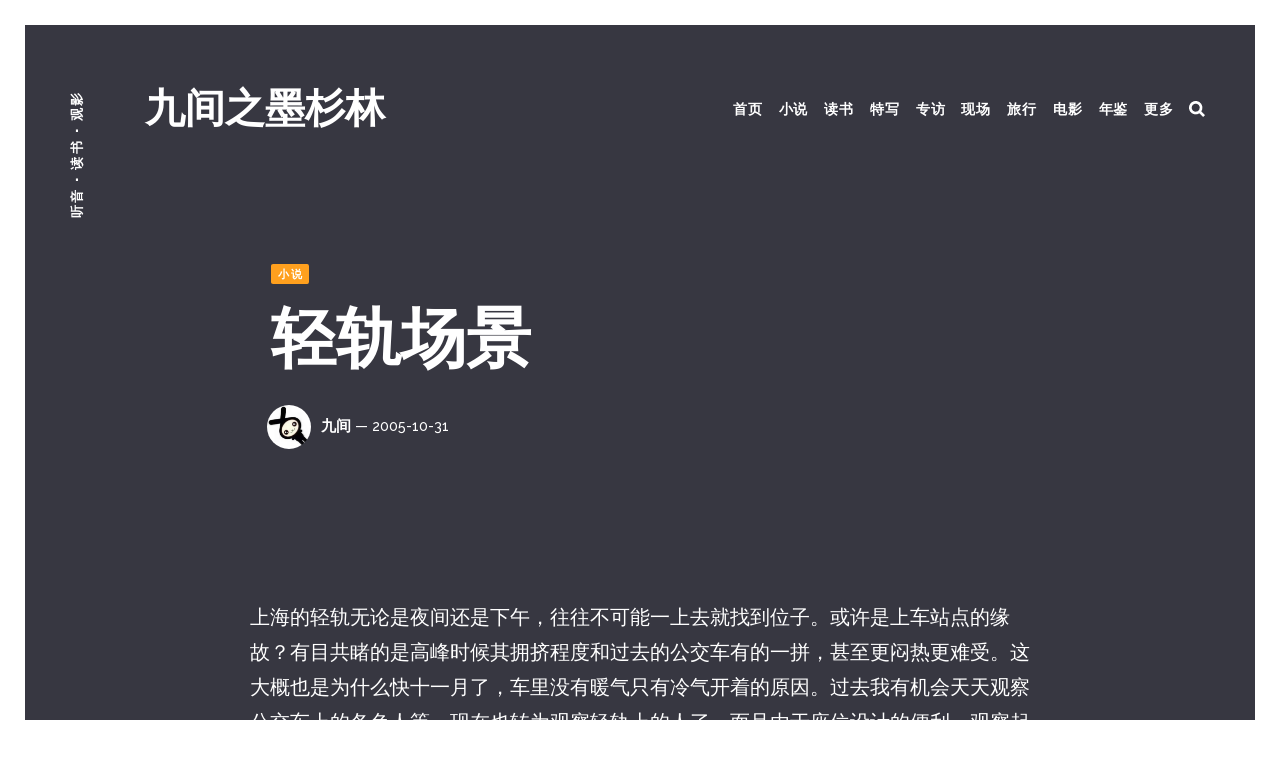

--- FILE ---
content_type: text/html; charset=utf-8
request_url: https://www.smalloranges.net/subway-scene/
body_size: 16423
content:
<!DOCTYPE html>
<html lang="zh">
	<head>
		<meta charset="utf-8">
		<meta http-equiv="X-UA-Compatible" content="IE=edge">
		<title>轻轨场景</title>
		<meta name="HandheldFriendly" content="True">
		<meta name="viewport" content="width=device-width, initial-scale=1">
		<link rel="preconnect" href="https://fonts.googleapis.com"> 
<link rel="preconnect" href="https://fonts.gstatic.com" crossorigin>
<link rel="preload" as="style" href="https://fonts.googleapis.com/css2?family=Raleway:ital,wght@0,500;0,700;0,900;1,500;1,700;1,900&display=swap">
<link rel="stylesheet" href="https://fonts.googleapis.com/css2?family=Raleway:ital,wght@0,500;0,700;0,900;1,500;1,700;1,900&display=swap">		<link rel="stylesheet" type="text/css" href="https://www.smalloranges.net/assets/css/screen.css?v=6e24111e4f">
		<meta name="description" content="上海的轻轨无论是夜间还是下午，往往不可能一上去就找到位子。或许是上车站点的缘故？">
    <link rel="icon" href="https://www.smalloranges.net/content/images/size/w256h256/2021/03/cropped-apple-touch-icon-180x180.png" type="image/png">
    <link rel="canonical" href="https://www.smalloranges.net/subway-scene/">
    <meta name="referrer" content="no-referrer-when-downgrade">
    
    <meta property="og:site_name" content="九间之墨杉林">
    <meta property="og:type" content="article">
    <meta property="og:title" content="轻轨场景">
    <meta property="og:description" content="上海的轻轨无论是夜间还是下午，往往不可能一上去就找到位子。或许是上车站点的缘故？">
    <meta property="og:url" content="https://www.smalloranges.net/subway-scene/">
    <meta property="article:published_time" content="2005-10-30T21:11:53.000Z">
    <meta property="article:modified_time" content="2021-03-12T12:48:40.000Z">
    <meta property="article:tag" content="小说">
    
    <meta name="twitter:card" content="summary">
    <meta name="twitter:title" content="轻轨场景">
    <meta name="twitter:description" content="上海的轻轨无论是夜间还是下午，往往不可能一上去就找到位子。或许是上车站点的缘故？">
    <meta name="twitter:url" content="https://www.smalloranges.net/subway-scene/">
    <meta name="twitter:label1" content="Written by">
    <meta name="twitter:data1" content="九间">
    <meta name="twitter:label2" content="Filed under">
    <meta name="twitter:data2" content="小说">
    <meta name="twitter:site" content="@smalloranges">
    <meta name="twitter:creator" content="@smalloranges">
    
    <script type="application/ld+json">
{
    "@context": "https://schema.org",
    "@type": "Article",
    "publisher": {
        "@type": "Organization",
        "name": "九间之墨杉林",
        "url": "https://www.smalloranges.net/",
        "logo": {
            "@type": "ImageObject",
            "url": "https://www.smalloranges.net/content/images/size/w256h256/2021/03/cropped-apple-touch-icon-180x180.png",
            "width": 60,
            "height": 60
        }
    },
    "author": {
        "@type": "Person",
        "name": "九间",
        "image": {
            "@type": "ImageObject",
            "url": "https://www.smalloranges.net/content/images/2021/03/smalloranges.jpg",
            "width": 174,
            "height": 173
        },
        "url": "https://www.smalloranges.net/author/smalloranges/",
        "sameAs": [
            "https://www.smalloranges.net",
            "https://x.com/smalloranges"
        ]
    },
    "headline": "轻轨场景",
    "url": "https://www.smalloranges.net/subway-scene/",
    "datePublished": "2005-10-30T21:11:53.000Z",
    "dateModified": "2021-03-12T12:48:40.000Z",
    "keywords": "小说",
    "description": "上海的轻轨无论是夜间还是下午，往往不可能一上去就找到位子。或许是上车站点的缘故？",
    "mainEntityOfPage": "https://www.smalloranges.net/subway-scene/"
}
    </script>

    <meta name="generator" content="Ghost 6.9">
    <link rel="alternate" type="application/rss+xml" title="九间之墨杉林" href="https://www.smalloranges.net/rss/">
    <script defer src="https://cdn.jsdelivr.net/ghost/portal@~2.56/umd/portal.min.js" data-i18n="true" data-ghost="https://www.smalloranges.net/" data-key="b18ac1b6354401bb6cb3299c02" data-api="https://smalloranges.ghost.io/ghost/api/content/" data-locale="zh" crossorigin="anonymous"></script><style id="gh-members-styles">.gh-post-upgrade-cta-content,
.gh-post-upgrade-cta {
    display: flex;
    flex-direction: column;
    align-items: center;
    font-family: -apple-system, BlinkMacSystemFont, 'Segoe UI', Roboto, Oxygen, Ubuntu, Cantarell, 'Open Sans', 'Helvetica Neue', sans-serif;
    text-align: center;
    width: 100%;
    color: #ffffff;
    font-size: 16px;
}

.gh-post-upgrade-cta-content {
    border-radius: 8px;
    padding: 40px 4vw;
}

.gh-post-upgrade-cta h2 {
    color: #ffffff;
    font-size: 28px;
    letter-spacing: -0.2px;
    margin: 0;
    padding: 0;
}

.gh-post-upgrade-cta p {
    margin: 20px 0 0;
    padding: 0;
}

.gh-post-upgrade-cta small {
    font-size: 16px;
    letter-spacing: -0.2px;
}

.gh-post-upgrade-cta a {
    color: #ffffff;
    cursor: pointer;
    font-weight: 500;
    box-shadow: none;
    text-decoration: underline;
}

.gh-post-upgrade-cta a:hover {
    color: #ffffff;
    opacity: 0.8;
    box-shadow: none;
    text-decoration: underline;
}

.gh-post-upgrade-cta a.gh-btn {
    display: block;
    background: #ffffff;
    text-decoration: none;
    margin: 28px 0 0;
    padding: 8px 18px;
    border-radius: 4px;
    font-size: 16px;
    font-weight: 600;
}

.gh-post-upgrade-cta a.gh-btn:hover {
    opacity: 0.92;
}</style>
    <script defer src="https://cdn.jsdelivr.net/ghost/sodo-search@~1.8/umd/sodo-search.min.js" data-key="b18ac1b6354401bb6cb3299c02" data-styles="https://cdn.jsdelivr.net/ghost/sodo-search@~1.8/umd/main.css" data-sodo-search="https://smalloranges.ghost.io/" data-locale="zh" crossorigin="anonymous"></script>
    
    <link href="https://www.smalloranges.net/webmentions/receive/" rel="webmention">
    <script defer src="/public/cards.min.js?v=6e24111e4f"></script>
    <link rel="stylesheet" type="text/css" href="/public/cards.min.css?v=6e24111e4f">
    <script defer src="/public/member-attribution.min.js?v=6e24111e4f"></script>
    <script defer src="/public/ghost-stats.min.js?v=6e24111e4f" data-stringify-payload="false" data-datasource="analytics_events" data-storage="localStorage" data-host="https://www.smalloranges.net/.ghost/analytics/api/v1/page_hit"  tb_site_uuid="253aa78c-c3bc-4eae-8d29-5e08e73d9904" tb_post_uuid="a479eb73-80ae-4f2d-ac01-7e67bb33bd3a" tb_post_type="post" tb_member_uuid="undefined" tb_member_status="undefined"></script><style>:root {--ghost-accent-color: #15171A;}</style>
    <style>

    .blog-excerpt {font-style: normal;font-weight: normal;}
    body, .section-post-content blockquote::before, .search-results .search-date{font-weight: normal; font-size: auto;}
    .section-post-content p {line-height: 1.75}
    .section-post-content blockquote {font-weight: normal; font-size: 18px;}
    .kg-image-card.kg-width-full img, .kg-image-card.kg-width-full figcaption {position: static; left: auto; right: auto;}
    @media (min-width: 768px) {.kg-image-card.kg-width-full img {width:100%;margin-left:auto;margin-right:auto;}}
    @media (min-width: 768px) {.kg-image-card.kg-width-full figcaption {width:100%;margin-left:auto;margin-right:auto;}}
    @media (max-width: 768px) {.kg-image-card.kg-width-full img {width:100%;margin-left:auto;margin-right:auto;}}
    @media (max-width: 767px) {.kg-image-card.kg-width-full figcaption {width:100%;margin-left:auto;margin-right:auto;} }
    .section-post-content blockquote, .section-post-content blockquote p{line-height:1.7}

</style>
	</head>
	<body class="post-template tag-fiction">
		<div class="blog-overlay">
			<div class="section-blog-wrap hash-blog-detail-yellow hash-blog-gray">
				<div class="section-blog-content">
					
					<div class="blog-description">听音 · 读书 · 观影</div>
<div class="header-logo">
<a class="no-logo" href="https://www.smalloranges.net">九间之墨杉林</a></div>
<div class="header-nav">
	<label for="toggle" class="nav-label blog-detail-dot"></label>
	<input type="checkbox" id="toggle">
	<div class="nav-mobile">
		<nav>
			<ul>
				<li>
	<a href="https://www.smalloranges.net/">首页<span class="blog-nav-dot blog-detail-dot"></span></a>
</li>
<li>
	<a href="https://www.smalloranges.net/tag/fiction/">小说<span class="blog-nav-dot blog-detail-dot"></span></a>
</li>
<li>
	<a href="https://www.smalloranges.net/tag/book_reviews/">读书<span class="blog-nav-dot blog-detail-dot"></span></a>
</li>
<li>
	<a href="https://www.smalloranges.net/tag/features/">特写<span class="blog-nav-dot blog-detail-dot"></span></a>
</li>
<li>
	<a href="https://www.smalloranges.net/tag/interviews/">专访<span class="blog-nav-dot blog-detail-dot"></span></a>
</li>
<li>
	<a href="https://www.smalloranges.net/tag/live_reviews/">现场<span class="blog-nav-dot blog-detail-dot"></span></a>
</li>
<li>
	<a href="https://www.smalloranges.net/tag/travel/">旅行<span class="blog-nav-dot blog-detail-dot"></span></a>
</li>
<li>
	<a href="https://www.smalloranges.net/tag/image/">电影<span class="blog-nav-dot blog-detail-dot"></span></a>
</li>
<li>
	<a href="https://www.smalloranges.net/tag/yearbook/">年鉴<span class="blog-nav-dot blog-detail-dot"></span></a>
</li>
<li>
	<a href="https://www.smalloranges.net/tags/">更多<span class="blog-nav-dot blog-detail-dot"></span></a>
</li>

					<li class="search-open"><span>搜索</span><svg role="img" viewBox="0 0 24 24" xmlns="http://www.w3.org/2000/svg"><path d="M18.420346,15.5800244 L24,21.1596784 L21.1596784,24 L15.5800244,18.420346 C13.9925104,19.4717887 12.088789,20.0841064 10.0420532,20.0841064 C4.49598037,20.0841064 0,15.5881261 0,10.0420532 C0,4.49598037 4.49598037,0 10.0420532,0 C15.5881261,0 20.0841064,4.49598037 20.0841064,10.0420532 C20.0841064,12.088789 19.4717887,13.9925104 18.420346,15.5800244 Z M10.0420532,16.0672851 C13.3696969,16.0672851 16.0672851,13.3696969 16.0672851,10.0420532 C16.0672851,6.71440951 13.3696969,4.01682129 10.0420532,4.01682129 C6.71440951,4.01682129 4.01682129,6.71440951 4.01682129,10.0420532 C4.01682129,13.3696969 6.71440951,16.0672851 10.0420532,16.0672851 Z"/></svg></li>			</ul>
		</nav>
	</div>
</div>
					<article class="section-post">
	<div class="section-post-title no-image">
		<div class="post-title-wrap blog-flex">
			<div class="post-title-content">
				<div class="blog-tags-wrap">
					<a class="blog-tags blog-tag blog-detail-bg" href="/tag/fiction/">小说</a>
				</div>
				<h1>轻轨场景</h1>
				<div class="blog-meta blog-flex">
					<a href="/author/smalloranges/" class="blog-profile-image" style="background-image: url(https://www.smalloranges.net/content/images/2021/03/smalloranges.jpg)"></a>
					<div class="meta-author-wrap">
						<a href="/author/smalloranges/">九间</a>
						<time datetime="2005-10-31">— 2005-10-31</time>
					</div>
				</div>
			</div>
		</div>
	</div>
	<div class="section-post-content blog-detail-post blog-detail-hover no-image">
		<p>上海的轻轨无论是夜间还是下午，往往不可能一上去就找到位子。或许是上车站点的缘故？有目共睹的是高峰时候其拥挤程度和过去的公交车有的一拼，甚至更闷热更难受。这大概也是为什么快十一月了，车里没有暖气只有冷气开着的原因。过去我有机会天天观察公交车上的各色人等，现在也转为观察轻轨上的人了。而且由于座位设计的便利，观察起来更加方便。前提是还不算太挤，不然不仅毫无视线，而且头相当晕。</p><p>比如今天坐在我对过的女孩就很是吸引我。她长得和《花与艾丽丝》里的花几乎一样。略微圆扑扑的脸和圆鼓鼓的手，披发，但不是很整齐。粉红色的外套配牛仔裤。一直塞着黑色耳线。耳线长长的，从她可爱的毛绒猫咪玩偶状手机袋子里伸出来。袋子就隔在红白小格子的同样鼓鼓的书包上，两个手不是在摆弄猫咪，就是在捏耳线。起先她一直在听歌，头微低，上眼皮微微下垂，时不时转动一下眼睛，却并不看什么。过了半程开始打电话。冲着耳线上圆形的话筒轻声说着什么。声音小到不能再小，依稀听到最多的话是“什么？”说话的时候表情和之前没有太大变化，这表情电影里的花也是有过的，我恍惚间真有遇到片中人的感觉。不一会儿抬起头来了，眼睛很大，而且该是白色的地方居然是浅粉红色的，和她的衣服倒是很般配。她不停摆弄着手中的玩偶手机袋子，目光飘得更远。她在想什么呢？和谁通电话？又听到“叫他不要来啊……”上海女孩发怒时候也这么温柔。真的发怒？还是假猩猩地气气对方？一会儿她又眼神迷离了起来……</p><p>花旁边的女孩素色裤装打扮，很体现精瘦精瘦的身材。手很美，手指修长到如果不是弹钢琴弹吉他不是玩乐器的会可惜到让你心痛。这么美的手她一直用来撑住脸，以便安心地睡觉。不过旁边花的低声细语还是打扰到她。很惊醒很疲倦的样子。长发打理得很齐，垂下来，遮住部分脸。轻轨的节奏正好让她难以安睡的身体休息一下。即便事实上睡得很不舒服。</p><p>再旁边一位大姐姐就一点也不安静文雅让人产生联想了。亮粉色的厚重短打上衣，白色蕾丝花边从低敞口V领和袖子处大大方方地大块露出，从腰际开始垂到膝盖处硕大无比的浅粉偏白的包包。短裙装，纯白色高皮靴。完全的少女装扮搭配的却是用粉堆积出来的脸。和美宝莲广告有的一拼的睫毛，人造粉扑扑的脸，黄褐色无光泽的卷发，还是大波浪卷的日式发型。眼睛一直显出警觉的神情。或者说被车窗外不见底的黑色吸引。夜上海并不是到处灯光的，同样有地方黑到不见五指，连基本的路灯都很难寻找，仅仅在近处点缀一点。</p><p>另有一对穿黑色休闲情侣衫的成年人一直在四目对望。女的妆也不淡，但总算得体，不是浓妆艳抹一类。他们两个站在路中间，很是添味道。只有卖上海地图的满脸皱纹的小贩晃过时打扰了他们。那时候花又说了句什么，皱了皱眉头；瘦女孩动了动她的手指，换了个方式继续支撑着脸；浓妆姐姐盯着小贩死看，情侣只好让出地方。男的手里还提着两件很重的衣服，身材略显肥硕，在车箱里移动起来很是不方便。我耳机里the coral sea突然高歌一句：I fell inside of you，I let you down。然后开始反复吟唱这句话。整张专辑都是和地铁环境完全不吻合的情歌，没有成功的爱恋。并不比我眼前这对给爱情做的注脚来的好。</p><p>我左边坐着的两个男生倒是和整个场景没多大关系。两人一直同时看着一个方向，然后交头接耳几句，再一起看着另一个方向。这样子犹如城堡中老跟着K的两位老兄。仔细看，两个人还长得颇相象。我看他们的时候他们也立即看着我，冷了一下，大概是头上的冷气太凉了。</p><p>我想发现个刚硬一点的形象来冲淡气氛，但终究没有成功。只得回忆曾经在轻轨上看到的一位民工大叔。当时虽是秋天，但反常地热，他穿着普通的蓝色短裤，露出极其有骨感的健康匀称的腿，配以简洁的拖鞋。苍老的骨节突出的手，满是皱纹的棱角分明的脸。美到我想立即冲上去问他要联系方式。老话说劳动人民是最美的，不完全是废话。</p><p>有人走开，有人上来，情侣后来坐到了我的右边，依然缠缠绵绵。花也依然打着超长电话，和报站的声音混合，微弱到难以分辨。</p>
		<div class="post-share">
	<span class="label">分享</span><span class="hyphen"> — </span>
	<a href="https://twitter.com/intent/tweet?text=%E8%BD%BB%E8%BD%A8%E5%9C%BA%E6%99%AF&amp;url=https://www.smalloranges.net/subway-scene/" target="_blank" rel="noopener">twitter</a><span>/</span>
	<a href="https://www.facebook.com/sharer/sharer.php?u=https://www.smalloranges.net/subway-scene/" target="_blank" rel="noopener">facebook</a><span>/</span>
	<a href="javascript:" class="copy-link" id="copy" data-clipboard-target="#link-value">复制链接</a>
	<svg role="img" viewBox="0 0 24 24" xmlns="http://www.w3.org/2000/svg"><path d="M12,-3.55271368e-15 C18.6272727,-3.55271368e-15 24,5.37245455 24,12 C24,18.6275455 18.6272727,24 12,24 C5.37272727,24 1.77635684e-15,18.6275455 1.77635684e-15,12 C1.77635684e-15,5.37245455 5.37272727,-3.55271368e-15 12,-3.55271368e-15 Z M16.8608697,6.8223193 L10.2230565,13.4596632 L7.56849443,10.8051011 C6.83539224,10.0719989 5.64703453,10.0719989 4.91346301,10.8051011 C4.18036082,11.5382033 4.18036082,12.7270303 4.91346301,13.4606019 L8.89530614,17.441037 C9.62840833,18.1741392 10.8177047,18.1741392 11.5503376,17.441037 L19.5154318,9.47641206 C20.248534,8.74330987 20.2494727,7.55495216 19.5159012,6.82138063 C18.7832683,6.08968645 17.5939719,6.08968645 16.8608697,6.8223193 Z" id="Combined-Shape"></path></svg><input type="text" value="https://www.smalloranges.net/subway-scene/" id="link-value">
</div>	</div>
</article>
<aside class="section-prevnext" id="prevnext">
    <div class="prevnext-wrap blog-flex">
        <a href="/-e6-84-9f-e6-85-a8-e8-81-94-e5-a4-a7/" class="prev-post blog-flex">
            <section>
                <h5>下一篇</h5>
                <h3>感慨联大</h3>
            </section>
        </a>
        <a href="/-e4-bb-a5franz-ferdinand-e4-b8-ba-e4-b8-bb-e9-a2-98-e7-9a-84-e5-b9-b3-e9-9d-a2-e6-9e-84-e6-88-90/" class="next-post blog-flex">
            <section>
                <h5>上一篇</h5>
                <h3>以Franz Ferdinand为主题的平面构成</h3>
            </section>
        </a>
    </div>
</aside>
				</div>
				<footer class="section-footer">
	<div class="footer-subscribe blog-flex blog-detail-subscribe">
	<h3 class="blog-detail-hover"><a href='https://www.smalloranges.net/subscribe/'>订阅</a> 最新文章</h3>
	<svg role="img" viewBox="0 0 97 99" xmlns="http://www.w3.org/2000/svg"><g stroke="none" stroke-width="1" fill="none" fill-rule="evenodd"><g transform="translate(0.000000, 3.000000)"><rect class="background" x="0" y="25" width="71" height="71" rx="4"></rect><path d="M36,56 L80,56 C80.5522847,56 81,56.4477153 81,57 L81,61 C81,61.5522847 80.5522847,62 80,62 L36,62 C35.4477153,62 35,61.5522847 35,61 L35,57 C35,56.4477153 35.4477153,56 36,56 Z" class="blog-detail-svg"></path><rect class="blog-detail-svg" x="35" y="44" width="46" height="6" rx="1"></rect><rect class="blog-detail-svg" x="54" y="32" width="27" height="6" rx="1"></rect><polygon class="stroke" stroke-width="6" points="39.125 14 94 14 94 76 20 76 20 32.875"></polygon><polyline class="stroke" stroke-width="6" points="20 33 20 16.875 36.125 0 87 0 87 14.375"></polyline><path d="M21.5588235,34 L39.4411765,34" class="stroke" stroke-width="6" stroke-linecap="square"></path><path d="M39.5,33.4411765 L39.5,15.5239311" class="stroke" stroke-width="6" stroke-linecap="square"></path></g></g></svg></div>
	<div class="footer-nav">
		<nav>
			<ul>
				<li>
	<a href="https://www.douban.com/people/smalloranges/">豆瓣<span class="blog-nav-dot blog-detail-dot"></span></a>
</li>
<li>
	<a href="https://www.smalloranges.net/about/">关于<span class="blog-nav-dot blog-detail-dot"></span></a>
</li>
<li>
	<a href="https://www.smalloranges.net/contact/">联系<span class="blog-nav-dot blog-detail-dot"></span></a>
</li>
<li>
	<a href="https://www.smalloranges.net/live-archive/">现场档案<span class="blog-nav-dot blog-detail-dot"></span></a>
</li>

			</ul>
		</nav>
	</div>
	<div class="footer-social blog-detail-svg">
		<a href="https://x.com/smalloranges"><svg role="img" viewBox="0 0 24 24" xmlns="http://www.w3.org/2000/svg"><path d="M23.954 4.569c-.885.389-1.83.654-2.825.775 1.014-.611 1.794-1.574 2.163-2.723-.951.555-2.005.959-3.127 1.184-.896-.959-2.173-1.559-3.591-1.559-2.717 0-4.92 2.203-4.92 4.917 0 .39.045.765.127 1.124C7.691 8.094 4.066 6.13 1.64 3.161c-.427.722-.666 1.561-.666 2.475 0 1.71.87 3.213 2.188 4.096-.807-.026-1.566-.248-2.228-.616v.061c0 2.385 1.693 4.374 3.946 4.827-.413.111-.849.171-1.296.171-.314 0-.615-.03-.916-.086.631 1.953 2.445 3.377 4.604 3.417-1.68 1.319-3.809 2.105-6.102 2.105-.39 0-.779-.023-1.17-.067 2.189 1.394 4.768 2.209 7.557 2.209 9.054 0 13.999-7.496 13.999-13.986 0-.209 0-.42-.015-.63.961-.689 1.8-1.56 2.46-2.548l-.047-.02z"/></svg></a>
		

<a href="https://bandcamp.com/smalloranges"><svg role="img" viewBox="0 0 24 24" xmlns="http://www.w3.org/2000/svg"><path d="M0 18.75l7.437-13.5H24l-7.438 13.5H0z"/></svg></a>
<a href="https://www.buymeacoffee.com/smalloranges"><svg role="img" viewBox="0 0 24 24" xmlns="http://www.w3.org/2000/svg"><path d="M6.898 0L5.682 2.799H3.877v2.523h.695L5.277 9.8H4.172l1.46 8.23.938-.01L7.512 24h8.918l.062-.4.88-5.58.888.01 1.46-8.231h-1.056l.705-4.477h.756V2.8h-1.918L16.99 0H6.898zm.528.805h9.043l.771 1.78H6.652l.774-1.78zm-2.75 2.797H19.32v.92H4.676v-.92zm.453 6.998h13.635l-1.176 6.62-5.649-.06-5.636.06-1.174-6.62z"/></svg></a>
<a href="https://www.flickr.com/photos/smalloranges/"><svg role="img" viewBox="0 0 24 24" xmlns="http://www.w3.org/2000/svg"><path d="M0 12c0 3.074 2.494 5.564 5.565 5.564 3.075 0 5.569-2.49 5.569-5.564S8.641 6.436 5.565 6.436C2.495 6.436 0 8.926 0 12zm12.866 0c0 3.074 2.493 5.564 5.567 5.564C21.496 17.564 24 15.074 24 12s-2.492-5.564-5.564-5.564c-3.075 0-5.57 2.49-5.57 5.564z"/></svg></a>
<a href="https://vsco.co/smalloranges/gallery"><svg role="img" viewBox="0 0 24 24" xmlns="http://www.w3.org/2000/svg"><path d="M12 0C5.376 0 0 5.376 0 12s5.376 12 12 12 12-5.376 12-12S18.624 0 12 0zm11.52 12c0 .408-.023.792-.072 1.176l-2.04-.24c.024-.312.05-.624.05-.936 0-.288-.025-.6-.05-.888l2.04-.24c.072.384.072.744.072 1.128zM.479 12c0-.384.024-.769.049-1.152l2.04.24c-.024.312-.047.6-.047.912s.023.6.047.912l-2.04.24C.479 12.769.479 12.384.479 12zm20.472-3.096l1.921-.72c.264.72.433 1.464.552 2.232l-2.04.24c-.097-.6-.24-1.2-.433-1.752zM21 12c0 .6-.072 1.176-.167 1.752l-2.017-.455c.071-.409.119-.841.119-1.297s-.048-.912-.119-1.344l2.017-.457c.118.577.167 1.177.167 1.801zm-9 6.456C8.435 18.455 5.545 15.565 5.544 12 5.545 8.435 8.435 5.545 12 5.544c3.565.001 6.455 2.891 6.456 6.456.008 3.559-2.871 6.448-6.429 6.456H12zM12.216 21v-2.064c.885-.029 1.756-.224 2.568-.575l.888 1.872c-1.09.482-2.264.742-3.456.767zm-3.936-.791l.912-1.873c.792.359 1.656.575 2.568.6V21c-1.202-.023-2.386-.293-3.48-.791zM3 12c0-.624.072-1.224.192-1.824l2.016.456c-.098.45-.146.908-.144 1.368 0 .432.048.864.12 1.272l-2.016.455C3.051 13.159 2.994 12.58 3 12zm8.76-9v2.064c-.877.029-1.74.224-2.544.576l-.888-1.871C9.411 3.291 10.577 3.03 11.76 3zm3.935.792l-.911 1.872c-.809-.363-1.682-.559-2.568-.576V3.024c1.248 0 2.424.288 3.479.768zm5.088 4.656c-.231-.56-.513-1.098-.84-1.608l1.681-1.152c.407.648.768 1.32 1.056 2.04l-1.897.72zm-.07 1.296l-2.018.456c-.23-.85-.621-1.648-1.151-2.352l1.632-1.295c.72.959 1.248 2.015 1.537 3.191zm-3.457-2.256c-.572-.667-1.264-1.22-2.04-1.633l.912-1.871c1.056.549 1.993 1.299 2.76 2.208l-1.632 1.296zm-.6-3.744l.96-1.824c.672.384 1.295.816 1.896 1.32L18.145 4.8c-.461-.401-.959-.754-1.489-1.056zm-.408-.216c-.54-.266-1.102-.483-1.68-.648l.504-1.992c.744.216 1.464.48 2.159.84l-.983 1.8zm-2.16-.768c-.6-.144-1.2-.216-1.824-.239V.479c.793.024 1.584.12 2.328.289l-.504 1.992zm-2.28-.239c-.605.021-1.207.094-1.8.216L9.528.744c.72-.168 1.487-.265 2.28-.265v2.042zm-2.28.334c-.586.167-1.156.384-1.704.649l-.96-1.824c.691-.343 1.415-.616 2.16-.816l.504 1.991zm-2.112.865c-.529.294-1.027.64-1.488 1.032L4.56 3.216c.6-.504 1.224-.936 1.896-1.319l.96 1.823zm.48.264l.888 1.871c-.792.408-1.464.96-2.04 1.608L5.136 6.168c.775-.895 1.711-1.636 2.76-2.184zM4.848 6.552l1.608 1.295c-.53.705-.921 1.503-1.152 2.353l-2.016-.456c.312-1.2.84-2.28 1.56-3.192zM3.24 8.4l-1.92-.72c.287-.72.648-1.416 1.08-2.04l1.68 1.176c-.341.494-.623 1.025-.84 1.584zm-.168.455c-.192.577-.36 1.152-.432 1.776L.6 10.393c.12-.769.288-1.537.553-2.257l1.919.719zm-.456 4.513c.096.6.239 1.2.432 1.776l-1.92.72c-.271-.728-.456-1.485-.552-2.257l2.04-.239zm.624 2.208c.239.576.528 1.104.84 1.607L2.4 18.336c-.435-.629-.797-1.306-1.08-2.016l1.92-.744zm.024-1.392l2.017-.456c.216.864.624 1.681 1.128 2.376L4.8 17.4c-.725-.957-1.247-2.051-1.536-3.216zm3.432 2.28c.577.672 1.272 1.248 2.064 1.656l-.912 1.872c-1.063-.557-2.009-1.315-2.784-2.232l1.632-1.296zm.72 3.815l-.96 1.825c-.674-.376-1.31-.819-1.896-1.321l1.368-1.535c.456.407.936.744 1.488 1.031zm.408.217c.528.264 1.104.48 1.705.647l-.504 1.992c-.747-.196-1.471-.469-2.16-.815l.959-1.824zm2.16.768c.576.12 1.176.193 1.8.217v2.039c-.774-.026-1.544-.114-2.305-.264l.505-1.992zm2.28.216c.605-.021 1.207-.094 1.801-.217l.479 1.992c-.749.168-1.513.264-2.28.287V21.48zm2.257-.336c.586-.165 1.155-.382 1.703-.647l.96 1.824c-.688.35-1.412.623-2.159.815l-.504-1.992zm2.086-.865c.528-.287 1.032-.647 1.488-1.031l1.369 1.535c-.588.502-1.223.945-1.896 1.321l-.961-1.825zm-.479-.263l-.888-1.871c.788-.414 1.489-.977 2.064-1.656l1.606 1.296c-.778.91-1.722 1.668-2.782 2.231zm3.071-2.592l-1.607-1.296c.532-.708.916-1.517 1.128-2.376l2.017.456c-.311 1.157-.831 2.248-1.538 3.216zM20.76 15.6l1.92.721c-.288.72-.648 1.392-1.079 2.04l-1.682-1.177c.337-.504.624-1.032.841-1.584zm.168-.455c.192-.553.336-1.152.433-1.752l2.039.239c-.11.761-.294 1.508-.551 2.232l-1.921-.719zm.456-9.841l-1.681 1.152c-.358-.49-.76-.947-1.199-1.368l1.368-1.536c.552.552 1.056 1.128 1.512 1.752zM4.2 3.528l1.368 1.536c-.456.408-.84.864-1.2 1.368l-1.68-1.176c.431-.636.94-1.216 1.512-1.728zM2.664 18.744l1.68-1.152c.36.48.769.937 1.2 1.369l-1.368 1.535c-.548-.545-1.054-1.131-1.512-1.752zm17.16 1.729l-1.368-1.537c.432-.407.841-.863 1.199-1.344l1.682 1.176c-.457.6-.961 1.175-1.513 1.705z"/></svg></a>
	</div>
	<div class="footer-copyright">
		<span>&copy; 2025 <a href="https://www.smalloranges.net">九间之墨杉林</a>.</span>
		All Right Reserved. Published with <a href="https://ghost.org" target="_blank" rel="noopener noreferrer">Ghost</a> & <a href="https://fueko.net" target="_blank" rel="noopener noreferrer">Keima</a>.
	</div>
</footer>			</div>
			<div id="notifications" class="global-notification">
	<div class="subscribe">成功订阅 九间之墨杉林</div>
	<div class="signin">Welcome back! You’ve successfully signed in.</div>
	<div class="signup">Great! You’ve successfully signed up.</div>
	<div class="expired">Your link has expired</div>
	<div class="checkout-success">Success! Check your email for magic link to sign-in.</div>
</div>
		</div>
		<div class="search-overlay"></div>
			<div class="section-search hash-blog-detail-yellow hash-blog-gray" id="search">
	<div class="search-close"><svg role="img" viewBox="0 0 24 24" xmlns="http://www.w3.org/2000/svg"><path d="M15.4285714,12 L24,20.5714286 L20.5714286,24 L12,15.4285714 L3.42857143,24 L3.55271368e-15,20.5714286 L8.57142857,12 L5.32907052e-15,3.42857143 L3.42857143,3.55271368e-15 L12,8.57142857 L20.5714286,3.55271368e-15 L24,3.42857143 L15.4285714,12 Z"/></svg></div>
	<div class="search-wrap">
		<div class="search-content">
			<form class="search-form" onsubmit="return false">
				<input type="text" class="search-input" placeholder="输入关键词">
				<span class="search-input-line"></span>
			</form>
			<div class="search-meta">
				<span class="search-info-wrap">至少输入3个字母</span>
				<span class="search-counter-wrap hide">
					<span class="counter-results">0</span>
				搜索结果</span>
			</div>
			<div class="search-results">
			</div>
			<div class="search-suggestion">
				<div class="search-suggestion-tags blog-tags-wrap">
	<h3>推荐标签</h3>
	<a class="blog-tags blog-tag blog-detail-bg" href="/tag/live_reviews/">现场</a>
	<a class="blog-tags blog-tag blog-detail-bg" href="/tag/book_reviews/">读书</a>
	<a class="blog-tags blog-tag blog-detail-bg" href="/tag/image/">电影</a>
	<a class="blog-tags blog-tag blog-detail-bg" href="/tag/yearbook/">年鉴</a>
	<a class="blog-tags blog-tag blog-detail-bg" href="/tag/features/">特写</a>
	<a class="blog-tags blog-tag blog-detail-bg" href="/tag/fiction/">小说</a>
	<a class="blog-tags blog-tag blog-detail-bg" href="/tag/travel/">旅行</a>
	<a class="blog-tags blog-tag blog-detail-bg" href="/tag/exhibition_reviews/">展览</a>
	<a class="blog-tags blog-tag blog-detail-bg" href="/tag/plants/">植物</a>
	<a class="blog-tags blog-tag blog-detail-bg" href="/tag/interviews/">专访</a>
	<a class="blog-tags blog-tag blog-detail-bg" href="/tag/yunnan/">云南</a>
	<a class="blog-tags blog-tag blog-detail-bg" href="/tag/design/">设计</a>
	<a class="blog-tags blog-tag blog-detail-bg" href="/tag/spain/">西班牙</a>
	<a class="blog-tags blog-tag blog-detail-bg" href="/tag/record_reviews/">乐评</a>
	<a class="blog-tags blog-tag blog-detail-bg" href="/tag/life/">日常</a>
	<a class="blog-tags blog-tag blog-detail-bg" href="/tag/derek-jarman/">贾曼</a>
	<a class="blog-tags blog-tag blog-detail-bg" href="/tag/essays/">杂谈</a>
	<a class="blog-tags blog-tag blog-detail-bg" href="/tag/wim-wenders/">Wim Wenders</a>
	<a class="blog-tags blog-tag blog-detail-bg" href="/tag/wang-wen/">惘闻</a>
	<a class="blog-tags blog-tag blog-detail-bg" href="/tag/of-montreal/">of Montreal</a>
</div>
				<div class="search-suggestion-authors blog-tags-wrap">
	<h3>推荐作者</h3>
	<a class="blog-tags blog-tag blog-detail-bg" href="/author/smalloranges/">九间</a>
	<a class="blog-tags blog-tag blog-detail-bg" href="/author/iris-li/">九间_</a>
</div>
			</div>
		</div>
	</div>
</div>
<script>
var searchPublished = '已发表',
	searchHost = 'https://www.smalloranges.net',
	searchKey = "166dcf8bdd523722eec4ae03fd",
	searchAPI = searchHost+'/ghost/api/content/posts/?key='+searchKey+'&limit=all&fields=url,title,published_at,custom_excerpt,visibility,html'
</script>
		<script src="https://www.smalloranges.net/assets/js/post.js?v=6e24111e4f"></script>
		<script>
const navLabel = document.querySelector(".nav-label");
      navLabel && navLabel.addEventListener("click", function() {
      navLabel.classList.toggle("is-active")
})
</script>

		<script>
/* Fuse.js
   –––––––––––––––––––––––––––––––––––––––––––––––––––– 
   Version : 3.3.0
   Website : fuse.js
   Repo    : github.com/krisk/fuse
   Author  : Kirollos Risk
   License : Apache License 2.0
   –––––––––––––––––––––––––––––––––––––––––––––––––––– */
!function(e,t){"object"==typeof exports&&"object"==typeof module?module.exports=t():"function"==typeof define&&define.amd?define("Fuse",[],t):"object"==typeof exports?exports.Fuse=t():e.Fuse=t()}(this,function(){return function(e){function t(n){if(r[n])return r[n].exports;var o=r[n]={i:n,l:!1,exports:{}};return e[n].call(o.exports,o,o.exports,t),o.l=!0,o.exports}var r={};return t.m=e,t.c=r,t.i=function(e){return e},t.d=function(e,r,n){t.o(e,r)||Object.defineProperty(e,r,{configurable:!1,enumerable:!0,get:n})},t.n=function(e){var r=e&&e.__esModule?function(){return e.default}:function(){return e};return t.d(r,"a",r),r},t.o=function(e,t){return Object.prototype.hasOwnProperty.call(e,t)},t.p="",t(t.s=8)}([function(e,t,r){"use strict";e.exports=function(e){return Array.isArray?Array.isArray(e):"[object Array]"===Object.prototype.toString.call(e)}},function(e,t,r){"use strict";function n(e,t){if(!(e instanceof t))throw new TypeError("Cannot call a class as a function")}var o=function(){function e(e,t){for(var r=0;r<t.length;r++){var n=t[r];n.enumerable=n.enumerable||!1,n.configurable=!0,"value"in n&&(n.writable=!0),Object.defineProperty(e,n.key,n)}}return function(t,r,n){return r&&e(t.prototype,r),n&&e(t,n),t}}(),i=r(5),a=r(7),s=r(4),c=function(){function e(t,r){var o=r.location,i=void 0===o?0:o,a=r.distance,c=void 0===a?100:a,h=r.threshold,l=void 0===h?.6:h,u=r.maxPatternLength,f=void 0===u?32:u,d=r.isCaseSensitive,v=void 0!==d&&d,p=r.tokenSeparator,g=void 0===p?/ +/g:p,y=r.findAllMatches,m=void 0!==y&&y,k=r.minMatchCharLength,x=void 0===k?1:k;n(this,e),this.options={location:i,distance:c,threshold:l,maxPatternLength:f,isCaseSensitive:v,tokenSeparator:g,findAllMatches:m,minMatchCharLength:x},this.pattern=this.options.isCaseSensitive?t:t.toLowerCase(),this.pattern.length<=f&&(this.patternAlphabet=s(this.pattern))}return o(e,[{key:"search",value:function(e){if(this.options.isCaseSensitive||(e=e.toLowerCase()),this.pattern===e)return{isMatch:!0,score:0,matchedIndices:[[0,e.length-1]]};var t=this.options,r=t.maxPatternLength,n=t.tokenSeparator;if(this.pattern.length>r)return i(e,this.pattern,n);var o=this.options,s=o.location,c=o.distance,h=o.threshold,l=o.findAllMatches,u=o.minMatchCharLength;return a(e,this.pattern,this.patternAlphabet,{location:s,distance:c,threshold:h,findAllMatches:l,minMatchCharLength:u})}}]),e}();e.exports=c},function(e,t,r){"use strict";var n=r(0),o=function e(t,r,o){if(r){var i=r.indexOf("."),a=r,s=null;-1!==i&&(a=r.slice(0,i),s=r.slice(i+1));var c=t[a];if(null!==c&&void 0!==c)if(s||"string"!=typeof c&&"number"!=typeof c)if(n(c))for(var h=0,l=c.length;h<l;h+=1)e(c[h],s,o);else s&&e(c,s,o);else o.push(c.toString())}else o.push(t);return o};e.exports=function(e,t){return o(e,t,[])}},function(e,t,r){"use strict";e.exports=function(){for(var e=arguments.length>0&&void 0!==arguments[0]?arguments[0]:[],t=arguments.length>1&&void 0!==arguments[1]?arguments[1]:1,r=[],n=-1,o=-1,i=0,a=e.length;i<a;i+=1){var s=e[i];s&&-1===n?n=i:s||-1===n||(o=i-1,o-n+1>=t&&r.push([n,o]),n=-1)}return e[i-1]&&i-n>=t&&r.push([n,i-1]),r}},function(e,t,r){"use strict";e.exports=function(e){for(var t={},r=e.length,n=0;n<r;n+=1)t[e.charAt(n)]=0;for(var o=0;o<r;o+=1)t[e.charAt(o)]|=1<<r-o-1;return t}},function(e,t,r){"use strict";e.exports=function(e,t){var r=arguments.length>2&&void 0!==arguments[2]?arguments[2]:/ +/g,n=new RegExp(t.replace(/[\-\[\]\/\{\}\(\)\*\+\?\.\\\^\$\|]/g,"\\$&").replace(r,"|")),o=e.match(n),i=!!o,a=[];if(i)for(var s=0,c=o.length;s<c;s+=1){var h=o[s];a.push([e.indexOf(h),h.length-1])}return{score:i?.5:1,isMatch:i,matchedIndices:a}}},function(e,t,r){"use strict";e.exports=function(e,t){var r=t.errors,n=void 0===r?0:r,o=t.currentLocation,i=void 0===o?0:o,a=t.expectedLocation,s=void 0===a?0:a,c=t.distance,h=void 0===c?100:c,l=n/e.length,u=Math.abs(s-i);return h?l+u/h:u?1:l}},function(e,t,r){"use strict";var n=r(6),o=r(3);e.exports=function(e,t,r,i){for(var a=i.location,s=void 0===a?0:a,c=i.distance,h=void 0===c?100:c,l=i.threshold,u=void 0===l?.6:l,f=i.findAllMatches,d=void 0!==f&&f,v=i.minMatchCharLength,p=void 0===v?1:v,g=s,y=e.length,m=u,k=e.indexOf(t,g),x=t.length,S=[],M=0;M<y;M+=1)S[M]=0;if(-1!==k){var b=n(t,{errors:0,currentLocation:k,expectedLocation:g,distance:h});if(m=Math.min(b,m),-1!==(k=e.lastIndexOf(t,g+x))){var _=n(t,{errors:0,currentLocation:k,expectedLocation:g,distance:h});m=Math.min(_,m)}}k=-1;for(var L=[],w=1,A=x+y,C=1<<x-1,I=0;I<x;I+=1){for(var O=0,F=A;O<F;){n(t,{errors:I,currentLocation:g+F,expectedLocation:g,distance:h})<=m?O=F:A=F,F=Math.floor((A-O)/2+O)}A=F;var P=Math.max(1,g-F+1),j=d?y:Math.min(g+F,y)+x,z=Array(j+2);z[j+1]=(1<<I)-1;for(var T=j;T>=P;T-=1){var E=T-1,K=r[e.charAt(E)];if(K&&(S[E]=1),z[T]=(z[T+1]<<1|1)&K,0!==I&&(z[T]|=(L[T+1]|L[T])<<1|1|L[T+1]),z[T]&C&&(w=n(t,{errors:I,currentLocation:E,expectedLocation:g,distance:h}))<=m){if(m=w,(k=E)<=g)break;P=Math.max(1,2*g-k)}}if(n(t,{errors:I+1,currentLocation:g,expectedLocation:g,distance:h})>m)break;L=z}return{isMatch:k>=0,score:0===w?.001:w,matchedIndices:o(S,p)}}},function(e,t,r){"use strict";function n(e,t){if(!(e instanceof t))throw new TypeError("Cannot call a class as a function")}var o=function(){function e(e,t){for(var r=0;r<t.length;r++){var n=t[r];n.enumerable=n.enumerable||!1,n.configurable=!0,"value"in n&&(n.writable=!0),Object.defineProperty(e,n.key,n)}}return function(t,r,n){return r&&e(t.prototype,r),n&&e(t,n),t}}(),i=r(1),a=r(2),s=r(0),c=function(){function e(t,r){var o=r.location,i=void 0===o?0:o,s=r.distance,c=void 0===s?100:s,h=r.threshold,l=void 0===h?.6:h,u=r.maxPatternLength,f=void 0===u?32:u,d=r.caseSensitive,v=void 0!==d&&d,p=r.tokenSeparator,g=void 0===p?/ +/g:p,y=r.findAllMatches,m=void 0!==y&&y,k=r.minMatchCharLength,x=void 0===k?1:k,S=r.id,M=void 0===S?null:S,b=r.keys,_=void 0===b?[]:b,L=r.shouldSort,w=void 0===L||L,A=r.getFn,C=void 0===A?a:A,I=r.sortFn,O=void 0===I?function(e,t){return e.score-t.score}:I,F=r.tokenize,P=void 0!==F&&F,j=r.matchAllTokens,z=void 0!==j&&j,T=r.includeMatches,E=void 0!==T&&T,K=r.includeScore,$=void 0!==K&&K,J=r.verbose,N=void 0!==J&&J;n(this,e),this.options={location:i,distance:c,threshold:l,maxPatternLength:f,isCaseSensitive:v,tokenSeparator:g,findAllMatches:m,minMatchCharLength:x,id:M,keys:_,includeMatches:E,includeScore:$,shouldSort:w,getFn:C,sortFn:O,verbose:N,tokenize:P,matchAllTokens:z},this.setCollection(t)}return o(e,[{key:"setCollection",value:function(e){return this.list=e,e}},{key:"search",value:function(e){this._log('---------\nSearch pattern: "'+e+'"');var t=this._prepareSearchers(e),r=t.tokenSearchers,n=t.fullSearcher,o=this._search(r,n),i=o.weights,a=o.results;return this._computeScore(i,a),this.options.shouldSort&&this._sort(a),this._format(a)}},{key:"_prepareSearchers",value:function(){var e=arguments.length>0&&void 0!==arguments[0]?arguments[0]:"",t=[];if(this.options.tokenize)for(var r=e.split(this.options.tokenSeparator),n=0,o=r.length;n<o;n+=1)t.push(new i(r[n],this.options));return{tokenSearchers:t,fullSearcher:new i(e,this.options)}}},{key:"_search",value:function(){var e=arguments.length>0&&void 0!==arguments[0]?arguments[0]:[],t=arguments[1],r=this.list,n={},o=[];if("string"==typeof r[0]){for(var i=0,a=r.length;i<a;i+=1)this._analyze({key:"",value:r[i],record:i,index:i},{resultMap:n,results:o,tokenSearchers:e,fullSearcher:t});return{weights:null,results:o}}for(var s={},c=0,h=r.length;c<h;c+=1)for(var l=r[c],u=0,f=this.options.keys.length;u<f;u+=1){var d=this.options.keys[u];if("string"!=typeof d){if(s[d.name]={weight:1-d.weight||1},d.weight<=0||d.weight>1)throw new Error("Key weight has to be > 0 and <= 1");d=d.name}else s[d]={weight:1};this._analyze({key:d,value:this.options.getFn(l,d),record:l,index:c},{resultMap:n,results:o,tokenSearchers:e,fullSearcher:t})}return{weights:s,results:o}}},{key:"_analyze",value:function(e,t){var r=e.key,n=e.arrayIndex,o=void 0===n?-1:n,i=e.value,a=e.record,c=e.index,h=t.tokenSearchers,l=void 0===h?[]:h,u=t.fullSearcher,f=void 0===u?[]:u,d=t.resultMap,v=void 0===d?{}:d,p=t.results,g=void 0===p?[]:p;if(void 0!==i&&null!==i){var y=!1,m=-1,k=0;if("string"==typeof i){this._log("\nKey: "+(""===r?"-":r));var x=f.search(i);if(this._log('Full text: "'+i+'", score: '+x.score),this.options.tokenize){for(var S=i.split(this.options.tokenSeparator),M=[],b=0;b<l.length;b+=1){var _=l[b];this._log('\nPattern: "'+_.pattern+'"');for(var L=!1,w=0;w<S.length;w+=1){var A=S[w],C=_.search(A),I={};C.isMatch?(I[A]=C.score,y=!0,L=!0,M.push(C.score)):(I[A]=1,this.options.matchAllTokens||M.push(1)),this._log('Token: "'+A+'", score: '+I[A])}L&&(k+=1)}m=M[0];for(var O=M.length,F=1;F<O;F+=1)m+=M[F];m/=O,this._log("Token score average:",m)}var P=x.score;m>-1&&(P=(P+m)/2),this._log("Score average:",P);var j=!this.options.tokenize||!this.options.matchAllTokens||k>=l.length;if(this._log("\nCheck Matches: "+j),(y||x.isMatch)&&j){var z=v[c];z?z.output.push({key:r,arrayIndex:o,value:i,score:P,matchedIndices:x.matchedIndices}):(v[c]={item:a,output:[{key:r,arrayIndex:o,value:i,score:P,matchedIndices:x.matchedIndices}]},g.push(v[c]))}}else if(s(i))for(var T=0,E=i.length;T<E;T+=1)this._analyze({key:r,arrayIndex:T,value:i[T],record:a,index:c},{resultMap:v,results:g,tokenSearchers:l,fullSearcher:f})}}},{key:"_computeScore",value:function(e,t){this._log("\n\nComputing score:\n");for(var r=0,n=t.length;r<n;r+=1){for(var o=t[r].output,i=o.length,a=1,s=1,c=0;c<i;c+=1){var h=e?e[o[c].key].weight:1,l=1===h?o[c].score:o[c].score||.001,u=l*h;1!==h?s=Math.min(s,u):(o[c].nScore=u,a*=u)}t[r].score=1===s?a:s,this._log(t[r])}}},{key:"_sort",value:function(e){this._log("\n\nSorting...."),e.sort(this.options.sortFn)}},{key:"_format",value:function(e){var t=[];this.options.verbose&&this._log("\n\nOutput:\n\n",JSON.stringify(e));var r=[];this.options.includeMatches&&r.push(function(e,t){var r=e.output;t.matches=[];for(var n=0,o=r.length;n<o;n+=1){var i=r[n];if(0!==i.matchedIndices.length){var a={indices:i.matchedIndices,value:i.value};i.key&&(a.key=i.key),i.hasOwnProperty("arrayIndex")&&i.arrayIndex>-1&&(a.arrayIndex=i.arrayIndex),t.matches.push(a)}}}),this.options.includeScore&&r.push(function(e,t){t.score=e.score});for(var n=0,o=e.length;n<o;n+=1){var i=e[n];if(this.options.id&&(i.item=this.options.getFn(i.item,this.options.id)[0]),r.length){for(var a={item:i.item},s=0,c=r.length;s<c;s+=1)r[s](i,a);t.push(a)}else t.push(i.item)}return t}},{key:"_log",value:function(){if(this.options.verbose){var e;(e=console).log.apply(e,arguments)}}}]),e}();e.exports=c}])});

/* Search function */
var search = document.getElementById("search");

document.addEventListener("DOMContentLoaded", function() {
  search.classList.add("is-load")
})

if (search) {
!function(e){"use strict";var t=document.body,z=document.querySelector(".search-overlay"),n=document.querySelector(".search-open"),s=document.querySelector(".search-close"),a=document.querySelector(".search-input"),r=document.querySelector(".search-info-wrap"),c=document.querySelector(".search-counter-wrap"),i=document.querySelector(".counter-results"),o=document.querySelector(".search-results");function u(){t.classList.remove("search-opened"),a.value="",o.innerHTML="",c.classList.add("hide"),r.classList.remove("hide")}t.addEventListener("keyup",function(e){27==e.keyCode&&u()}),n.addEventListener("click",function(){t.classList.add("search-opened"),a.focus()}),s.addEventListener("click",u),z.addEventListener("click",u),n.addEventListener("click",function e(){if(!1===d){var t=searchAPI,s=new XMLHttpRequest;s.open("GET",t,!0),s.onload=function(){var e,t;s.status>=200&&s.status<400&&(s.response,e=JSON.parse(s.responseText),t=new Fuse(e.posts,options),a.onkeyup=function(e){if(i.innerHTML="",o.innerHTML="",this.value.length>2&&(r.classList.add("hide"),c.classList.remove("hide")),this.value.length<3&&(r.classList.remove("hide"),c.classList.add("hide")),!(this.value.length<=2)){var n=t.search(e.target.value);i.innerHTML=n.length,n.map(function(e){var t=new Date(e.published_at).toLocaleDateString(document.documentElement.lang,{year:"numeric",month:"long",day:"numeric"}),n=document.createElement("h4");n.textContent=e.title,n.innerHTML+='<span class="search-date">'+searchPublished+" — "+t+"</span>";var s=document.createElement("a");s.setAttribute("href",e.url),s.appendChild(n),o.appendChild(s)})}})},s.send(),n.removeEventListener("click",e)}d=!0});var d=!1}(window);

/* Custom settings for Fuse.js */
var options = {
    shouldSort: false,
    tokenize: true,
    matchAllTokens: true,
    threshold: 0,
    location: 0,
    distance: 100,
    maxPatternLength: 32,
    minMatchCharLength: 1,
    keys: [{name: 'title'}, {name: 'custom_excerpt'}, {name: 'html'}]
};
}
</script>

		<script>
!function(){"use strict";const p=new URLSearchParams(window.location.search),isAction=p.has("action"),isStripe=p.has("stripe"),success=p.get("success"),action=p.get("action"),stripe=p.get("stripe"),n=document.getElementById("notifications"),a="is-subscribe",b="is-signin",c="is-signup",d="is-expired",e="is-checkout-success";p&&(isAction&&(action=="subscribe"&&success=="true"&&n.classList.add(a),action=="signin"&&success=="true"&&n.classList.add(b),action=="signup"&&success=="true"&&n.classList.add(c),success=="false"&&n.classList.add(d)),isStripe&&stripe=="success"&&n.classList.add(e),(isAction||isStripe)&&setTimeout(function(){window.history.replaceState(null,null,window.location.pathname),n.classList.remove(a,b,c,d,e)},5000))}();
</script>

		
		<!-- Global site tag (gtag.js) - Google Analytics -->
<script async src="https://www.googletagmanager.com/gtag/js?id=UA-7151814-1"></script>
<script>
  window.dataLayer = window.dataLayer || [];
  function gtag(){dataLayer.push(arguments);}
  gtag('js', new Date());

  gtag('config', 'UA-7151814-1');
</script>
	</body>
</html>

--- FILE ---
content_type: text/css; charset=UTF-8
request_url: https://www.smalloranges.net/assets/css/screen.css?v=6e24111e4f
body_size: 19374
content:
/* //////////////////////////////////////////////////////////////////////////

   Keima 4.0.0

   //////////////////////////////////////////////////////////////////////////

   I. Customize
   |
   ├─ Global settings
   └─ Hide 'Portal' notifications

   II. 3rd party scripts
   |
   ├─ Normalize.css
   └─ Flickity

   III. Theme
   |
   ├─ 1.Global
   ├─ 2.Header
   ├─ 3.Slider
   ├─ 4.Loop
   ├─ 5.Load more
   ├─ 6.Post
   ├─ 7.Post navigation
   ├─ 8.Disqus
   ├─ 9.Author & Tag Page
   ├─ 10.Search function
   ├─ 11.Subscribe form
   ├─ 12.Members
   ├─ 13.Subscribe, Error & Contact Page
   ├─ 14.Tags Page
   ├─ 15.Membership & Account Page
   ├─ 16.Footer
   └─ 17.Colors

   //////////////////////////////////////////////////////////////////////////

   I. Customize

   ////////////////////////////////////////////////////////////////////////// */

:root {

   /* Global settings
   –––––––––––––––––––––––––––––––––––––––––––––––––––– */ 

   /* Fonts
   –––––––––––––––––––––––––––––––––––––––––––––––––––– */
   --font-family-one: 'Raleway', sans-serif;
   --font-weight-one-medium: 500;
   --font-weight-one-bold: 700;
   --font-weight-one-black: 900;
}

/* Hide 'Portal' notifications
   –––––––––––––––––––––––––––––––––––––––––––––––––––– */
iframe[title="portal-notification"] {
   display: none
}

/* //////////////////////////////////////////////////////////////////////////

   II. 3rd party scripts

   ////////////////////////////////////////////////////////////////////////// */

/* Normalize.css
   –––––––––––––––––––––––––––––––––––––––––––––––––––– 
   Version : 8.0.1
   Website : necolas.github.io/normalize.css
   Repo    : github.com/necolas/normalize.css
   Author  : Nicolas Gallagher
   License : MIT
   –––––––––––––––––––––––––––––––––––––––––––––––––––– */
html{line-height:1.15;-webkit-text-size-adjust:100%}body{margin:0}main{display:block}h1{font-size:2em;margin:.67em 0}hr{overflow:visible;box-sizing:content-box;height:0}pre{font-family:monospace,monospace;font-size:1em}a{background-color:transparent}abbr[title]{text-decoration:underline;text-decoration:underline dotted;border-bottom:none}b,strong{font-weight:bolder}code,kbd,samp{font-family:monospace,monospace;font-size:1em}small{font-size:80%}sub,sup{font-size:75%;line-height:0;position:relative;vertical-align:baseline}sub{bottom:-.25em}sup{top:-.5em}img{border-style:none}button,input,optgroup,select,textarea{font-family:inherit;font-size:100%;line-height:1.15;margin:0}button,input{overflow:visible}button,select{text-transform:none}button,[type='button'],[type='reset'],[type='submit']{-webkit-appearance:button}button::-moz-focus-inner,[type='button']::-moz-focus-inner,[type='reset']::-moz-focus-inner,[type='submit']::-moz-focus-inner{padding:0;border-style:none}button:-moz-focusring,[type='button']:-moz-focusring,[type='reset']:-moz-focusring,[type='submit']:-moz-focusring{outline:1px dotted ButtonText}fieldset{padding:.35em .75em .625em}legend{display:table;box-sizing:border-box;max-width:100%;padding:0;white-space:normal;color:inherit}progress{vertical-align:baseline}textarea{overflow:auto}[type='checkbox'],[type='radio']{box-sizing:border-box;padding:0}[type='number']::-webkit-inner-spin-button,[type='number']::-webkit-outer-spin-button{height:auto}[type='search']{outline-offset:-2px;-webkit-appearance:textfield}[type='search']::-webkit-search-decoration{-webkit-appearance:none}::-webkit-file-upload-button{font:inherit;-webkit-appearance:button}details{display:block}summary{display:list-item}template{display:none}[hidden]{display:none}

/* Custom settings for Flickity
   –––––––––––––––––––––––––––––––––––––––––––––––––––– */
.flickity-enabled{position:relative}.flickity-enabled:focus{outline:0}.flickity-viewport{overflow:hidden;position:relative;height:100%}.flickity-slider{position:absolute;width:100%;height:100%}.flickity-enabled.is-draggable{-webkit-tap-highlight-color:transparent;tap-highlight-color:transparent;-webkit-user-select:none;-moz-user-select:none;-ms-user-select:none;user-select:none}.flickity-enabled.is-draggable .flickity-viewport{cursor:move;cursor:-webkit-grab;cursor:grab}.flickity-enabled.is-draggable .flickity-viewport.is-pointer-down{cursor:-webkit-grabbing;cursor:grabbing}

/* //////////////////////////////////////////////////////////////////////////

   III. Theme

   ////////////////////////////////////////////////////////////////////////// */

/* --------------------------------------------------------------------------
   1.Global
   -------------------------------------------------------------------------- */

/* Base Styles
   –––––––––––––––––––––––––––––––––––––––––––––––––––– */
html,
body {
   height: 100%;
   max-height: 100%;
   -webkit-font-smoothing: antialiased;
   -moz-osx-font-smoothing: grayscale;
   -webkit-tap-highlight-color: rgba(0, 0, 0, 0);
}

body {
   font-family: var(--font-family-one);
   font-size: 18px;
   line-height: 1.5;
   word-wrap: break-word;
   word-break: break-word;
   color: rgb(255, 255, 255);
   background-color: rgb(255, 255, 255);
}

/* Typography
   –––––––––––––––––––––––––––––––––––––––––––––––––––– */
h1,h2 {
   line-height: 1.4;
   margin: 5px 0 25px;
}

body,
.section-post-content blockquote::before,
.search-results .search-date,
.membership-card-price sup {
   font-weight: var(--font-weight-one-medium);
}

.blog-excerpt,
.membership-card-price,
.membership-card-options ul li,
.section-membership span,
.members-content .members-cta p,
.membership-switch-wrap button,
.subscriber-heading {
   font-weight: var(--font-weight-one-bold);
}

h1,h2,
.blog-meta a,
.blog-tags-wrap .blog-tag,
.blog-description,
.header-logo .no-logo,
.header-nav nav,
.slide-nav-label,
.section-post-content strong,
.section-post-content blockquote,
.section-post-content h3,
.section-post-content h4,
.section-post-content h5,
.section-post-content h6,
.section-post-content kbd,
.section-post-content dl dt,
.section-post-content p img ~ small a,
.section-post-content .post-share span,
.section-post-content .post-share a,
.prevnext-wrap h5,
.section-author-tag p,
.author-social .location span,
.tag-content span,
.footer-nav nav,
.footer-copyright span,
.footer-subscribe h3,
.blog-button,
.subscribe-wrap h3,
.subscribe-wrap .subscribe-email,
.subscribe-alert-loading,
.subscribe-alert-error,
.section-page-error .error-wrap p,
.page-subscribe-header a,
.page-error-header a,
.page-contact-header a,
.page-subscribe-footer a,
.page-error-footer a,
.page-contact-footer a,
.page-tags-title h4,
.page-tag-wrap p,
.search-input,
.search-results h4,
.search-suggestion h3,
.kg-bookmark-title,
.kg-bookmark-metadata,
.kg-card figcaption a,
.global-notification div,
.blog-question a,
.membership-heading,
.membership-card-title,
.membership-card-price,
.membership-card-description,
a.members-signup,
a.members-signout,
.prevnext-wrap h3,
.contact-message {
   font-weight: var(--font-weight-one-black);
}

/* Links
   –––––––––––––––––––––––––––––––––––––––––––––––––––– */
a {
   transition: .2s all;
   text-decoration: none;
   color: rgb(255, 255, 255);
}

/* Button
   –––––––––––––––––––––––––––––––––––––––––––––––––––– */
.blog-button {
   font-size: 14px;
   line-height: 1.5;
   padding: 25px;
   cursor: pointer;
   transition: background-color .15s ease;
   letter-spacing: 2px;
   text-transform: uppercase;
}

.blog-button,
.blog-button-bg {
   display: inline-block;
   border-radius: 5px;
}

/* Button — Load more
   –––––––––––––––––––––––––––––––––––––––––––––––––––– */
@media (max-width:767px) {
   .blog-button {
      font-size: 12px;
      padding: 15px;
   }

}

/* Flexbox
   –––––––––––––––––––––––––––––––––––––––––––––––––––– */
.blog-flex {
   display: flex;
   flex-wrap: wrap;
}

/* Cover
   –––––––––––––––––––––––––––––––––––––––––––––––––––– */
.blog-cover {
   position: absolute;
   z-index: -99999;
   top: 0;
   right: 0;
   bottom: 0;
   left: 0;
   overflow: hidden;
   width: 100%;
   height: 100%;
   background: no-repeat center/cover fixed;
}

/* RWD — Cover
   –––––––––––––––––––––––––––––––––––––––––––––––––––– */
@media (max-width:480px) {
   .blog-cover,
   .blog-cover::before {
      height: 568px;
   }

}

@media (min-width:481px) and (max-width:1024px) {
   .blog-cover,
   .blog-cover::before {
      height: 768px;
   }

}

@media (min-width:1025px) and (max-width:1366px) {
   .blog-cover,
   .blog-cover::before {
      height: 100vh;
   }

}

@media (max-width:1366px) {
   .blog-cover,
   .blog-cover::before {
      position: absolute;
   }

   .blog-cover {
      z-index: 0;
      background-attachment: initial;
   }

   .blog-cover::before {
      top: 0;
      right: 0;
      bottom: 0;
      left: 0;
      content: '';
   }

}

/* Account question
   –––––––––––––––––––––––––––––––––––––––––––––––––––– */
.blog-question {
   font-size: 12px;
   display: block;
   margin-top: 2vh;
}

.blog-question a {
   letter-spacing: .5px;
}

/* Description
   –––––––––––––––––––––––––––––––––––––––––––––––––––– */
.blog-description {
   font-size: 13px;
   line-height: 1.4;
   position: absolute;
   z-index: 2;
   top: 65px;
   left: 50px;
   max-width: 280px;
   height: 100px;
   cursor: default;
   transform: rotate(-90deg) translate(-100%, 0%);
   transform-origin: 0 0;
   text-align: right;
   letter-spacing: 2.5px;
   text-transform: uppercase;
}

/* RWD — Description
   –––––––––––––––––––––––––––––––––––––––––––––––––––– */
@media (max-width:479px) {
   .blog-description {
      display: none;
   }

}

@media (min-width:480px) and (max-width:767px) {
   .blog-description {
      left: 2.5%;
   }

}

@media (min-width:768px) and (max-width:1399px) {
   .blog-description {
      left: 3.5%;
   }

}

/* Zigzag divider
   –––––––––––––––––––––––––––––––––––––––––––––––––––– */
.blog-divider {
   position: absolute;
   z-index: 999999;
   display: none;
   width: 72px;
   margin: 0 auto;
}

.blog-divider svg {
   width: 15px;
   transform: rotate(90deg);
}

@media (max-width:767px) {
   .blog-divider {
      display: block;
   }

}

/* Dot
   –––––––––––––––––––––––––––––––––––––––––––––––––––– */
.blog-nav-dot {
   position: absolute;
   display: inline-block;
   width: 7px;
   height: 7px;
   margin: -3px 0 0 3px;
   transition: all .25s ease;
   border-radius: 10px;
}

/* Excerpt
   –––––––––––––––––––––––––––––––––––––––––––––––––––– */
.blog-excerpt {
   font-style: italic;
   position: relative;
}

.blog-excerpt svg {
   position: absolute;
   fill: rgb(255, 255, 255);
}

/* Tags
   –––––––––––––––––––––––––––––––––––––––––––––––––––– */
.blog-tags-wrap {
   line-height: 1;
   max-width: 500px;
}

.blog-tags-wrap .blog-tag {
   font-size: 11px;
   line-height: 1.5;
   display: inline-block;
   margin: 8px 5px 0 0;
   padding: 3px 5px 1px 7px;
   letter-spacing: 2px;
   border: none;
   border-radius: 2px;
}

.blog-tags-wrap .blog-tag-featured {
   background-color: rgba(255, 255, 255, .15);
}

/* RWD — Tags
   –––––––––––––––––––––––––––––––––––––––––––––––––––– */
@media (max-width:1023px) {
   .blog-tags-wrap .blog-tag {
      font-size: 9px;
      margin: 6px 2px 0 0;
   }

}

/* Images
   –––––––––––––––––––––––––––––––––––––––––––––––––––– */
.blog-image {
   overflow: hidden;
   background: no-repeat center center;
   background-size: cover;
}

.blog-image::before {
   display: block;
   width: 101%;
   height: 101%;
   content: '';
   background-image: linear-gradient(rgba(0, 0, 0, .1), rgba(0, 0, 0, .3));
}

/* Meta
   –––––––––––––––––––––––––––––––––––––––––––––––––––– */
.blog-meta {
   font-size: 14px;
   line-height: 1.2;
   align-items: flex-start;
   max-width: 80%;
}

.blog-meta .meta-author-wrap {
   flex: 1 0 50%;
}

.blog-meta .blog-profile-image {
   flex: 0 0 44px;
   width: 44px;
   height: 44px;
   margin: -12px 10px 0 -4px;
   border-radius: 25px;
   background: no-repeat center center;
   background-size: cover;
}

.blog-meta .blog-profile-image,
.blog-meta time {
   display: inline-block;
}

.blog-meta a {
   font-size: 15px;
}

/* RWD — Meta
   –––––––––––––––––––––––––––––––––––––––––––––––––––– */
@media (max-width:479px) {
   .blog-meta {
      max-width: 90%;
   }

   .blog-meta .blog-profile-image {
      flex: 0 0 30px;
      width: 30px;
      height: 30px;
      margin: -5px 8px 0 -4px;
   }

}

@media (min-width:480px) and (max-width:767px) {
   .blog-meta .blog-profile-image {
      flex: 0 0 37px;
      width: 37px;
      height: 37px;
      margin: -9px 8px 0 -4px;
   }

}

/* Notifications
   –––––––––––––––––––––––––––––––––––––––––––––––––––– */
.global-notification div {
   font-size: 15px;
   position: fixed;
   z-index: 99999;
   top: 0;
   right: 0;
   left: 0;
   display: none;
   visibility: hidden;
   padding: 15px;
   transform: translateY(-130%);
   -webkit-animation: slideDownNotification 5s cubic-bezier(.19, 1, .22, 1) forwards;
   animation: slideDownNotification 5s cubic-bezier(.19, 1, .22, 1) forwards;
   text-align: center;
   color: rgb(255, 255, 255);
   background-color: rgb(38, 205, 61);
}

.global-notification .expired {
   background-color: rgb(247, 72, 86);
}

.global-notification.is-subscribe .subscribe,
.global-notification.is-signin .signin,
.global-notification.is-signup .signup,
.global-notification.is-expired .expired,
.global-notification.is-checkout-success .checkout-success {
   display: block;
}

@-webkit-keyframes slideDownNotification {
   from, to { visibility: visible }
   15% { transform: translateY(0) }
   85% { transform: translateY(0) }
}

@keyframes slideDownNotification {
   from, to { visibility: visible }
   15% { transform: translateY(0) }
   85% { transform: translateY(0) }
}

/* Wrap & Sticky Footer
   –––––––––––––––––––––––––––––––––––––––––––––––––––– */
.blog-overlay,
.section-blog-wrap {
   display: flex;
   flex-direction: column;
   height: 100%;
}

.section-blog-wrap {
   margin: 50px 50px 0;
}

.section-blog-content {
   position: relative;
   flex: 1 0 auto;
}

.section-footer {
   flex-shrink: 0;
}

/* RWD — Wrap
   –––––––––––––––––––––––––––––––––––––––––––––––––––– */
@media (max-width:767px) {
   .section-blog-wrap {
      margin: 0;
   }

}

@media (min-width:768px) and (max-width:1399px) {
   .section-blog-wrap {
      margin: 25px 25px 0;
   }

}

@media (min-width:1921px) {
   .section-blog-wrap .section-slide-nav {
      padding: 0 8% 0 0;
   }

   .section-blog-wrap .section-post-title {
      max-width: 1920px;
      margin: 0 auto;
   }

}

/* --------------------------------------------------------------------------
   2.Header
   -------------------------------------------------------------------------- */
.header-logo,
.header-nav {
   position: absolute;
   z-index: 2;
   top: 65px;
}

.header-logo .no-logo,
.header-nav ul {
   margin: 0;
   padding: 0;
}

.header-logo,
.header-nav label {
   box-sizing: border-box;
}

/* Logo
   –––––––––––––––––––––––––––––––––––––––––––––––––––– */
.header-logo {
   left: 120px;
   padding: 0 100px 0 0;
}

.header-logo.no-description {
   left: 60px;
}

.header-logo h1 {
   font-size: initial;
   line-height: initial;
   margin: initial;
}

.header-logo .is-logo {
   line-height: 0;
}

.header-logo .is-logo img {
   max-width: 100%;
   max-height: 40px;
}

.header-logo .no-logo {
   font-size: 40px;
   line-height: .9;
}

/* Navigation
   –––––––––––––––––––––––––––––––––––––––––––––––––––– */
.header-nav nav,
.header-nav label,
.header-nav nav > ul > li {
   position: relative;
}

.header-nav label,
.header-nav input[type='checkbox'],
.header-nav ul,
.header-nav #toggle:checked {
   display: none;
}

.header-nav nav > ul,
.header-nav li,
.header-nav a {
   display: block;
}

.header-nav,
.header-nav nav {
   text-align: right;
}

.header-nav label {
   z-index: 99999;
   width: 27px;
   height: 27px;
   cursor: pointer;
   transition: all .3s ease;
   border: 5px solid rgb(255, 255, 255);
   border-radius: 100px;
   outline: none;
   background: none;
}

.header-nav label.is-active {
   transition: .2s ease-out;
   transform: scale(.75);
}

.header-nav {
   right: 50px;
}

.header-nav nav {
   font-size: 15px;
   max-width: 1200px;
   padding: 0;
   letter-spacing: .9px;
}

.header-nav nav > ul > li {
   display: inline-block;
   background-color: transparent;
}

.header-nav ul {
   z-index: 999;
   min-width: 150px;
   list-style: none;
}

.header-nav li {
   position: absolute;
   top: 0;
   right: 0;
}

.header-nav a {
   line-height: 1.4;
   margin: 0 10px;
   padding: 10px 2px;
   text-decoration: none;
}

/* Navigation — mobile
   –––––––––––––––––––––––––––––––––––––––––––––––––––– */
.header-nav #toggle:checked ~ .nav-mobile nav {
   max-width: 300px;
}

.header-nav #toggle:checked ~ .nav-mobile ul {
   display: inline-block;
   margin: 30px auto 35px;
   padding: 0;
   list-style: none;
}

.header-nav #toggle:checked ~ .nav-mobile {
   transition: opacity .4s;
   border-radius: 5px;
   background-color: rgb(255, 255, 255);
}

/* Dot
   –––––––––––––––––––––––––––––––––––––––––––––––––––– */
.header-nav .blog-nav-dot {
   top: 12px;
}

.header-nav a:hover .blog-nav-dot {
   background-color: rgb(255, 255, 255);
}

.header-nav #toggle:checked ~ .nav-mobile ul {
   margin: 66px 14px 30px 0;
}

/* RWD — Header
   –––––––––––––––––––––––––––––––––––––––––––––––––––– */
@media (max-width:479px) {
   .header-logo {
      top: 40px;
   }

   .header-nav {
      top: 40px;
      right: 35px;
   }

   .header-logo,
   .header-logo.no-description {
      left: 30px;
   }

   .header-logo .is-logo img {
      max-height: 25px;
   }

   .header-logo .no-logo {
      font-size: 25px;
   }

   .header-nav ul {
      margin: 20px -15px 0 0;
   }

   .header-nav #toggle:checked ~ .nav-mobile nav {
      max-width: 250px;
   }

   .header-nav #toggle:checked ~ .nav-mobile {
      margin: -54px -20px 0 0;
   }

}

@media (min-width:480px) and (max-width:767px) {
   .header-logo {
      right: 18%;
      left: 72px;
   }

   .header-nav {
      right: 45px;
   }

   .header-logo.no-description {
      left: 50px;
   }

   .header-logo .no-logo {
      font-size: 25px;
      line-height: 1.2;
   }

   .header-logo .is-logo img {
      max-height: 30px;
   }

}

@media (min-width:480px) and (max-width:1112px) {
   .header-nav ul {
      margin: 20px 0 0 0;
   }

   .header-nav #toggle:checked ~ .nav-mobile {
      margin: -54px -20px 0 0;
   }

}

@media (min-width:768px) and (max-width:1023px) {
   .header-logo {
      right: 18%;
      left: 100px;
   }

   .header-logo .is-logo img {
      max-height: 35px;
   }

   .header-logo .no-logo {
      font-size: 30px;
      line-height: 1;
   }

}

@media (min-width:1024px) and (max-width:1199px) {
   .header-logo {
      left: 110px;
   }

   .header-logo .no-logo {
      font-size: 32px;
      line-height: 1.1;
   }

}

@media (max-width:1112px) {
   .header-nav label {
      display: inline-block;
   }

   .header-nav nav > ul {
      display: none;
   }

   .header-nav nav > ul > li {
      display: block;
   }

   .header-nav ul {
      padding: 20px 20px 30px 0;
   }

   .header-nav a {
      line-height: 1.3;
      padding: 7px 10px 7px 20px;
   }

   .header-nav .blog-nav-dot {
      margin: -9px 0 0 1px;
   }

   .header-nav .overlay {
      visibility: hidden;
      opacity: 0;
   }

   .header-nav #toggle:checked ~ .nav-mobile {
      visibility: visible;
      opacity: 1;
   }

}

@media (min-width:1113px) and (max-width:1366px) {
   .header-nav {
      top: 70px;
   }

   .header-nav nav {
      max-width: 720px;
   }

   .header-nav a {
      font-size: 14px;
      margin: 0 6px;
      padding: 5px 0;
   }

   .header-nav .blog-nav-dot {
      margin: -8px 0 0 2px;
   }

}

/* --------------------------------------------------------------------------
   3.Slider
   -------------------------------------------------------------------------- */
.section-slider {
   z-index: 1;
   display: block;
   visibility: hidden;
   overflow: hidden;
   width: calc(100% + 100px);
   margin: -25px 0 0 -50px;
   -webkit-user-select: none;
   -moz-user-select: none;
   -ms-user-select: none;
   user-select: none;
   -webkit-overflow-scrolling: touch;
}

.section-slider.active {
   visibility: visible;
}

.section-slider,
.slide-nav-item h2 {
   position: relative;
}

.slide-image,
.section-slide-nav {
   position: absolute;
}

.slide-wrap.flickity-enabled,
.slide-content-wrap,
.slide-item-wrap.is-selected .slide-content-wrap {
   -webkit-backface-visibility: hidden;
   backface-visibility: hidden;
   perspective: 1000;
}

/* Flickity initialize
   –––––––––––––––––––––––––––––––––––––––––––––––––––– */
.slide-wrap {
   opacity: 0;
}

.slide-wrap.flickity-enabled {
   opacity: 1;
}

/* Content
   –––––––––––––––––––––––––––––––––––––––––––––––––––– */
.slide-item-wrap {
   width: 100%;
}

.slide-content {
   align-items: center;
   box-sizing: border-box;
   min-height: calc(100vh - 25px);
   margin: 0 8% 0 16%;
   padding: 50px 0;
}

/* Title
   –––––––––––––––––––––––––––––––––––––––––––––––––––– */
.slide-content-wrap {
   width: 55%;
   height: auto;
   min-height: 50px;
   margin: 50px 0 40px;
   padding: 90px 0 50px;
   transition: transform .8s;
   transform: translateX(150px);
}

.slide-content-wrap.no-image {
   width: 65%;
}

.slide-item-wrap.is-selected .slide-content-wrap {
   transform: translateX(0);
}

.slide-content-wrap h2 {
   margin-top: 15px;
}

.slide-content-wrap h2 a {
   font-size: 70px;
   line-height: 1.3;
   padding-bottom: 4px;
   border-color: transparent;
   border-bottom: 5px solid transparent;
}

/* Excerpt
   –––––––––––––––––––––––––––––––––––––––––––––––––––– */
.slide-excerpt {
   font-size: 18px;
   width: 70%;
   margin: 2vh 0;
   padding: 20px 24px;
}

.slide-excerpt svg {
   top: 15px;
   left: 0;
   width: 9px;
}

/* Meta
   –––––––––––––––––––––––––––––––––––––––––––––––––––– */
.slide-content-wrap .blog-meta {
   padding-top: 15px;
}

/* Images
   –––––––––––––––––––––––––––––––––––––––––––––––––––– */
.slide-image {
   top: 0;
   bottom: 0;
   left: 40%;
   width: 42%;
}

/* Navigation
   –––––––––––––––––––––––––––––––––––––––––––––––––––– */
.slide-wrap + .section-slide-nav {
   display: none;
}

.slide-wrap.is-draggable + .section-slide-nav {
   display: flex;
}

.section-slide-nav {
   top: 0;
   right: 0;
   bottom: 0;
   align-items: center;
   width: 330px;
   height: calc(100vh - 25px);
   min-height: 800px;
   padding: 0 6% 0 0;
   cursor: default;
   pointer-events: none;
}

.slide-nav-label {
   font-size: 12px;
   margin-left: 18px;
   letter-spacing: 4px;
   text-transform: uppercase;
}

.slide-nav-wrap {
   pointer-events: auto;
}

.slide-nav-item {
   position: relative;
   left: 0;
   transition: left .6s cubic-bezier(.19, 1, .22, 1);
   outline: none;
}

.slide-nav-item:hover,
.slide-nav-item.is-selected {
   left: 15px;
}

.slide-nav-item.slide-nav-first {
   transition: transform 0s;
}

.slide-nav-item h2 {
   font-size: 19px;
   height: 100%;
   margin: 25px 0 5px;
   cursor: pointer;
   border-left: 3px solid transparent;
}

.slide-nav-item h2 a {
   display: inline-block;
   padding-left: 15px;
}

.slide-nav-item:hover h2,
.slide-nav-item.is-selected h2 {
   border-left: 3px solid;
}

.slide-nav-item .blog-meta {
   max-width: 100%;
   padding-left: 18px;
}

.slide-nav-item .blog-meta a {
   font-size: 14px;
}

.slide-nav-5 .slide-nav-item h2 {
   margin: 18px 0 3px;
}

.slide-nav-7 .blog-meta {
   display: none;
}

/* RWD — Slider
   –––––––––––––––––––––––––––––––––––––––––––––––––––– */
@media (max-width:479px) {
   .section-slider {
      margin-bottom: -5vh;
   }

   .section-slider.active + .section-loop {
      margin: -60px 0 60px;
   }

   .slide-content {
      min-height: 453px;
      margin: 0 20px 0 35px;
   }

   .slide-content-wrap {
      margin: 0;
      padding: 50px 0;
      transition: transform .5s;
   }

   .slide-content-wrap h2 {
      line-height: 1.2;
   }

   .slide-content-wrap h2 a {
      font-size: 30px;
      padding-bottom: 3px;
      border-width: 3px;
   }

   .slide-excerpt {
      display: none;
   }

}

@media (min-width:480px) and (max-width:599px) {
   .section-slider.active + .section-loop {
      margin: -10px 0 100px;
   }

   .slide-content-wrap h2 a {
      font-size: 40px;
   }

}

@media (min-width:480px) and (max-width:767px) {
   .slide-content {
      min-height: 600px;
   }

}

@media (min-width:600px) and (max-width:767px) {
   .slide-content-wrap h2 a {
      font-size: 50px;
   }

}

@media (max-width:767px) {
   .section-slider {
      width: 100%;
      margin: 0;
   }

   .slide-content-wrap,
   .slide-content-wrap.no-image {
      width: 92%;
   }

   .slide-content-wrap h2 {
      margin-bottom: 10px;
   }

   .slide-excerpt {
      font-size: 14px;
      width: 95%;
      margin: 0;
      padding-left: 20px;
   }

   .slide-content-wrap .blog-meta {
      max-width: 95%;
   }

   .slide-image {
      left: 0;
      width: 100%;
   }

   .slide-image::before {
      background-image: linear-gradient(rgba(0, 0, 0, .3), rgba(0, 0, 0, .4));
   }

   .section-slider .blog-divider {
      bottom: -10px;
      left: 48%;
   }

}

@media (min-width:768px) and (max-width:1023px) {
   .slide-content-wrap,
   .slide-content-wrap.no-image {
      width: 85%;
   }

   .slide-excerpt {
      width: 95%;
   }

}

@media (min-width:768px) and (max-width:1199px) {
   .slide-image {
      width: 60%;
   }

   .slide-image::before {
      background-image: linear-gradient(rgba(0, 0, 0, .2), rgba(0, 0, 0, .3));
   }

   .slide-content-wrap h2 a {
      font-size: 45px;
   }

   .slide-nav-item h2 {
      font-size: 14px;
   }

}

@media (min-width:768px) and (max-width:1399px) {
   .slide-content,
   .section-slide-nav {
      min-height: 704px;
   }

   .slide-excerpt {
      font-size: 16px;
   }

   .section-slider {
      width: calc(100% + 50px);
      margin-left: -25px;
   }

   .section-slide-nav {
      height: 704px;
   }

   .slide-nav-item h2 {
      margin-top: 18px;
   }

}

@media (max-width:1023px) {
   .slide-content-wrap {
      margin-left: 0;
   }

   .slide-wrap.is-draggable + .section-slide-nav {
      display: none;
   }

}

@media (min-width:1024px) and (max-width:1199px) {
   .slide-content-wrap {
      width: 65%;
   }

   .section-slide-nav {
      width: 250px;
   }

}

@media (min-width:1024px) and (max-width:1399px) {
   .slide-content-wrap {
      margin-left: 0;
   }

   .section-slide-nav {
      min-height: 600px;
      padding-right: 60px;
   }

}

@media (min-width:1024px) and (max-width:1599px) {
   .slide-excerpt {
      width: 85%;
   }

   .section-slide-nav .blog-meta {
      display: none;
   }

}

@media (max-width:1199px) {
   .slide-content-wrap {
      transform: translateX(30px);
   }

}

@media (min-width:1200px) and (max-width:1399px) {
   .slide-content-wrap {
      transform: translateX(60px);
   }

   .slide-content-wrap h2 a {
      font-size: 55px;
   }

   .slide-image {
      width: 52%;
   }

   .section-slide-nav {
      width: 280px;
   }

   .slide-nav-item h2 {
      font-size: 15px;
   }

}

@media (min-width:1400px) and (max-width:1599px) {
   .slide-content-wrap h2 a {
      font-size: 65px;
   }

   .slide-image {
      width: 48%;
   }

   .section-slide-nav {
      padding-right: 90px;
   }

   .slide-nav-item h2 {
      font-size: 17px;
   }

}

@media (min-width:1400px) {
   .slide-wrap.flickity-enabled {
      -webkit-animation: section-slider .9s ease;
      animation: section-slider .9s ease;
   }

   @-webkit-keyframes section-slider {
      0% { transform: translateX(200px) }
      100% { transform: translateX(0) }
   }

   @keyframes section-slider {
      0% { transform: translateX(200px) }
      100% { transform: translateX(0) }
   }

}

@media (min-width:1600px) {
   .slide-one .slide-image {
      width: 48%;
   }

}

/* --------------------------------------------------------------------------
   4.Loop
   -------------------------------------------------------------------------- */
.section-loop {
   margin: 30vh 0 60px;
}

.section-slider.active + .section-loop {
   margin-top: 0;
}

/* Loop
   –––––––––––––––––––––––––––––––––––––––––––––––––––– */
.loop-wrap:first-of-type {
   margin-top: 15vh;
}

.loop-wrap {
   max-width: 1300px;
   margin: 0 auto;
   padding-left: 12.5%;
}

.loop-item {
   position: relative;
   z-index: 0;
   box-sizing: border-box;
   width: 100%;
   margin-bottom: 14vh;
   padding: 0 38px 0 0;
}

.loop-item.is-image {
   margin-top: 0;
   padding: 230px 0 0;
}

.loop-item-wrap {
   align-self: center;
   flex: 1 0 50%;
   min-width: 200px;
}

/* Images
   –––––––––––––––––––––––––––––––––––––––––––––––––––– */
.loop-item-image {
   position: absolute;
   z-index: -2;
   top: -20px;
   left: -40px;
   width: 67%;
   height: 80%;
}

.loop-item-image::before {
   background-image: linear-gradient(rgba(0, 0, 0, .1), rgba(0, 0, 0, .35));
}

/* Title
   –––––––––––––––––––––––––––––––––––––––––––––––––––– */
.loop-item h2 {
   font-size: 50px;
   line-height: 1.25;
   width: 83%;
   max-width: 490px;
   letter-spacing: 1px;
}

.loop-item h2 a {
   padding-bottom: 3px;
   border-color: transparent;
   border-bottom: 4px solid transparent;
}

/* Excerpt
   –––––––––––––––––––––––––––––––––––––––––––––––––––– */
.loop-excerpt {
   font-size: 16px;
   max-width: 400px;
   margin: 3vh 0 2vh;
   padding: 18px 22% 18px 22px;
}

.loop-excerpt svg {
   top: 17px;
   left: 0;
   width: 8px;
}

/* Tags
   –––––––––––––––––––––––––––––––––––––––––––––––––––– */
.loop-item .blog-tags-wrap {
   max-width: 300px;
   margin-top: 15px;
}

.loop-item .blog-tags-wrap .blog-tag {
   margin-right: 3px;
}

/* AOS
   –––––––––––––––––––––––––––––––––––––––––––––––––––– */
.aos-init {
   transition: .65s ease-in-out;
}

.loop-wrap {
   transform: translateY(100px);
}

.loop-item-image {
   transform: translateY(50px);
}

.aos-animate {
   transform: translateY(0);
}

/* RWD — Loop
   –––––––––––––––––––––––––––––––––––––––––––––––––––– */
@media (max-width:479px) {
   .loop-wrap:first-of-type {
      margin-top: -60px;
   }

   .loop-wrap {
      padding: 0 35px;
   }

   .loop-wrap .blog-meta {
      padding-bottom: 15px;
   }

   .loop-item.is-image {
      margin-bottom: 0;
   }

   .loop-item.no-image {
      margin: 55px 0 0;
   }

   .loop-item-wrap.is-image + .loop-item-wrap.no-image {
      padding: 80px 0 0;
   }

   .is-slider .loop-item-wrap.loop-item-first.no-image,
   .loop-item-wrap.loop-item-first.is-paged.no-image {
      margin-top: 80px;
   }

}

@media (min-width:480px) and (max-width:599px) {
   .section-loop {
      margin-bottom: 100px;
   }

   .loop-wrap:first-of-type {
      margin-top: 0;
   }

   .loop-wrap {
      padding: 0 80px;
   }

   .loop-item.is-image {
      margin-bottom: 40px;
   }

   .loop-item.no-image {
      margin: 50px 0 30px;
   }

   .loop-item-wrap.is-image + .loop-item-wrap.no-image {
      padding: 45px 0 0;
   }

   .is-slider .loop-item-wrap.loop-item-first.no-image {
      margin-top: 60px;
   }

   .loop-item-wrap.loop-item-first.is-paged.no-image {
      margin-top: 45px;
   }

}

@media (max-width:599px) {
   .section-loop {
      margin-top: 140px;
   }

   .loop-item-wrap {
      flex: 0 0 100%;
   }

   .loop-item-wrap.loop-item-first.no-image {
      margin-top: 20px;
   }

   .loop-item-image {
      top: 60px;
      left: -35px;
      width: calc(100% + 70px);
      height: 100%;
   }

   .loop-item-image::before {
      background-image: linear-gradient(rgba(0, 0, 0, .3), rgba(0, 0, 0, .4));
   }

   .loop-item.is-image {
      padding: 135px 0 0;
   }

   .loop-item h2 {
      font-size: 25px;
      width: 100%;
      max-width: 400px;
      letter-spacing: 0;
   }

   .loop-excerpt {
      font-size: 13px;
      width: 85%;
      margin: 0 0 3vh;
      padding: 0 0 0 18px;
   }

   .loop-excerpt svg {
      top: -3px;
   }

}

@media (min-width:600px) and (max-width:767px) {
   .section-loop {
      margin-top: 150px;
   }

   .loop-wrap {
      padding-left: 10%;
   }

   .loop-item-image {
      top: 20px;
      left: -15px;
      height: 55%;
   }

   .loop-item h2 {
      font-size: 24px;
   }

   .loop-excerpt {
      font-size: 12px;
      max-width: 220px;
   }

}

@media (min-width:600px) and (max-width:1023px) {
   .loop-wrap:first-of-type {
      margin-top: 8vh;
   }

   .loop-item.is-image {
      margin-bottom: 7vh;
      padding-top: 150px;
   }

   .loop-item.no-image {
      margin: 5vh 0 7vh;
   }

   .loop-item h2 {
      width: 75%;
      max-width: 400px;
      letter-spacing: 0;
   }

   .loop-excerpt {
      margin: 0 0 2vh;
      padding: 0 22px 0 0;
   }

   .loop-excerpt svg {
      display: none;
   }

}

@media (max-width:767px) {
   .loop-item h2 {
      margin-bottom: 20px;
   }

}

@media (min-width:768px) and (max-width:1023px) {
   .section-loop {
      margin-top: 200px;
   }

   .loop-wrap {
      padding-left: 11%;
   }

   .loop-item-image {
      top: 10px;
      left: -20px;
      height: 60%;
   }

   .loop-item h2 {
      font-size: 27px;
   }

   .loop-excerpt {
      font-size: 13px;
      max-width: 250px;
   }

}

@media (max-width:1023px) {
   .loop-item h2 a {
      padding-bottom: 2px;
      border-bottom-width: 2px;
   }

   .loop-item .blog-tags-wrap .blog-tag {
      margin-right: 1px;
   }

}

@media (min-width:1024px) and (max-width:1199px) {
   .loop-item h2 {
      font-size: 35px;
   }

   .loop-item h2 a {
      padding-bottom: 2px;
      border-bottom-width: 3px;
   }

}

@media (min-width:1200px) and (max-width:1399px) {
   .loop-item h2 {
      font-size: 40px;
   }

}

@media (min-width:1024px) and (max-width:1399px) {
   .section-loop {
      margin-top: 250px;
   }

   .loop-wrap {
      padding-left: 11.5%;
   }

   .loop-item-image {
      left: -30px;
      height: 70%;
   }

   .loop-item h2 {
      width: 80%;
   }

   .loop-excerpt {
      font-size: 14px;
      max-width: 350px;
      margin: 0 0 2vh;
   }

}

@media (max-width:1400px) {
   .loop-item {
      padding: 0;
   }

   .loop-item.is-image {
      padding-left: 0;
   }

}

/* --------------------------------------------------------------------------
   5.Load more
   -------------------------------------------------------------------------- */
.section-loadmore {
   position: absolute;
   bottom: -25px;
   width: 100%;
   margin: 0 auto;
   text-align: center;
}

.pagination {
   display: none;
}

/* RWD — Load more
   –––––––––––––––––––––––––––––––––––––––––––––––––––– */
@media (max-width:767px) {
   .section-loadmore {
      bottom: -15px;
   }

}

/* --------------------------------------------------------------------------
   6.Post
   -------------------------------------------------------------------------- */
.section-post-title,
.section-post-title .post-title-content,
.section-post-content,
.section-post-content blockquote {
   position: relative;
}

.section-post-title .post-title-image,
.section-post-content blockquote::before {
   position: absolute;
}

.section-post-title .post-title-wrap {
   box-sizing: border-box;
}

.section-post-content {
   font-size: 20px;
   overflow: visible;
   max-width: 780px;
   margin: 125px auto 50px;
   padding: 0 60px;
}

.post-template .section-post-content {
   margin-bottom: 13vh;
}

.page-template .section-post-content {
   margin-bottom: 20vh;
}

.section-post-title.no-image + .section-post-content {
   margin-top: 85px;
}

.section-post-content a {
   border-bottom: 2px solid;
}

/* Title tag featured
   –––––––––––––––––––––––––––––––––––––––––––––––––––– */
.section-post-title .blog-tag-featured {
   cursor: default;
}

/* Title
   –––––––––––––––––––––––––––––––––––––––––––––––––––– */
.section-post-title .post-title-wrap {
   align-items: center;
   height: 100%;
   min-height: calc(100vh - 50px);
   margin: 0 8% 0 16%;
   padding: 25px 0;
}

.section-post-title.no-image .post-title-wrap,
.section-post-title.no-image .post-title-content {
   padding-bottom: 0;
}

.section-post-title.no-image .post-title-content {
   margin-bottom: 0;
}

.section-post-title h1 {
   font-size: 80px;
   line-height: 1.2;
   max-width: 900px;
   margin-top: 15px;
}

.section-post-title.no-image h1 {
   max-width: 1150px;
}

.section-post-title .post-title-content {
   margin: 50px 0 40px;
   padding: 90px 0 50px;
}

/* Title meta
   –––––––––––––––––––––––––––––––––––––––––––––––––––– */
.section-post-title .blog-meta {
   max-width: 700px;
   padding-top: 15px;
}

/* Title image
   –––––––––––––––––––––––––––––––––––––––––––––––––––– */
.section-post-title .post-title-image {
   top: -25px;
   bottom: 0;
   left: calc(40% - 10px);
   width: calc(60% + 35px);
}

/* Typography
   –––––––––––––––––––––––––––––––––––––––––––––––––––– */
.section-post-content h1 {
   font-size: 55px;
   margin: 60px 0 15px;
}

.section-post-content h2 {
   font-size: 41px;
   margin: 50px 0 15px;
}

.section-post-content h3 {
   font-size: 32px;
   margin: 40px 0 20px;
}

.section-post-content h4 {
   font-size: 25px;
   margin: 35px 0 30px;
}

.section-post-content h5 {
   font-size: 20px;
   margin: 30px 0;
}

.section-post-content h6 {
   font-size: 17px;
   margin: 30px 0;
}

/* Paragraph
   –––––––––––––––––––––––––––––––––––––––––––––––––––– */
.section-post-content p {
   line-height: 1.55;
   margin: 0 0 40px;
}

/* Blockquote
   –––––––––––––––––––––––––––––––––––––––––––––––––––– */
.section-post-content blockquote {
   font-size: 26px;
   line-height: 1.4;
   width: 90%;
   margin: 50px 0 60px;
   padding: 5px 50px 5px 25px;
}

.section-post-content blockquote,
.section-post-content blockquote p {
   line-height: 1.4;
}

.section-post-content blockquote p {
   margin: 0;
}

.section-post-content blockquote a {
   border-width: 3px;
}

.section-post-content blockquote::before {
   font-size: 137px;
   font-style: italic;
   top: -43px;
   left: -32px;
   content: '"';
}

/* Figcaption
   –––––––––––––––––––––––––––––––––––––––––––––––––––– */
.section-post-content .kg-card figcaption {
   font-size: 11px;
   line-height: 1.2;
   display: block;
   width: 100%;
   margin-top: 8px;
   transition: opacity .2s ease-in-out;
   text-align: center;
   letter-spacing: .5px;
   opacity: .4;
}

/* Footnotes
   –––––––––––––––––––––––––––––––––––––––––––––––––––– */
.section-post-content .footnotes {
   padding: 10px 0 0;
}

.section-post-content .footnotes-list {
   padding-left: 20px;
   list-style: decimal;
}

.section-post-content .footnotes p,
.section-post-content .footnote-item {
   font-size: 14px;
   line-height: 1.3;
   margin-bottom: 10px;
}

/* Code
   –––––––––––––––––––––––––––––––––––––––––––––––––––– */
.section-post-content .kg-code-card {
   min-width: 100%;
   margin: 30px 0;
}

.section-post-content .kg-code-card pre,
.section-post-content .kg-code-card code {
   margin: 0;
}

.section-post-content code {
   font-size: 85%;
   margin: 20px 0 40px;
   padding: 2px 5px 4px;
   border-radius: 3px;
   background: rgba(0, 0, 0, .3);
}

.section-post-content pre > code {
   display: block;
   padding: 10px 15px;
   white-space: pre-wrap;
}

.section-post-content pre {
   margin-top: 30px;
}

/* Hr
   –––––––––––––––––––––––––––––––––––––––––––––––––––– */
.section-post-content hr {
   position: relative;
   display: block;
   width: 80px;
   height: 5px;
   margin: 60px 0 70px;
   text-align: right;
   border: 0;
}

.section-post-content .footnotes-sep {
   margin: 50px 0 10px;
}

/* Mark
   –––––––––––––––––––––––––––––––––––––––––––––––––––– */
.section-post-content mark {
   background-color: yellow;
}

/* Kbd
   –––––––––––––––––––––––––––––––––––––––––––––––––––– */
.section-post-content kbd {
   font-size: 14px;
   display: inline-block;
   margin-bottom: 9px;
   padding: 1px 8px;
   color: #666;
   border: #ccc 1px solid;
   border-radius: 4px;
   background: #f4f4f4;
   box-shadow: 0 1px 0 rgba(0, 0, 0, .2), 0 1px 0 0 rgb(255, 255, 255) inset;
   text-shadow: rgb(255, 255, 255) 0 1px 0;
}

/* iframe
   –––––––––––––––––––––––––––––––––––––––––––––––––––– */
.section-post-content iframe {
   display: block;
   margin: 0 0 60px;
}

/* reframe.js
   –––––––––––––––––––––––––––––––––––––––––––––––––––– */
.section-post-content .js-reframe {
   margin: 50px 0 60px;
}

/* Lists
   –––––––––––––––––––––––––––––––––––––––––––––––––––– */
.section-post-content ol,
.section-post-content ul {
   margin: 0 0 45px 1em;
   padding-left: 20px;
}

.section-post-content ul {
   list-style: disc outside;
}

.section-post-content ul li ul {
   list-style: circle outside;
}

.section-post-content ol,
.section-post-content ol li ol {
   list-style: decimal outside;
}

.section-post-content ul ul,
.section-post-content ul ol,
.section-post-content ol ol,
.section-post-content ol ul {
   font-size: 90%;
   margin: 15px 0 15px 30px;
}

.section-post-content li {
   margin-bottom: 10px;
}

.section-post-content dl dt {
   float: left;
   clear: left;
   overflow: hidden;
   width: 180px;
   margin-bottom: 1em;
   text-align: right;
   white-space: nowrap;
   text-overflow: ellipsis;
}

.section-post-content dl dd {
   margin-bottom: 1em;
   margin-left: 200px;
}

/* Table
   –––––––––––––––––––––––––––––––––––––––––––––––––––– */
.section-post-content table {
   box-sizing: border-box;
   width: 100%;
   max-width: 100%;
   margin: 20px 0 45px;
   border-spacing: 0;
   border-collapse: collapse;
   background-color: transparent;
}

.section-post-content th,
.section-post-content td {
   padding: 10px 12px;
   text-align: left;
   border-bottom: 1px solid rgb(255, 255, 255);
}

.section-post-content th:first-child,
.section-post-content td:first-child {
   padding-left: 3px;
}

.section-post-content th:last-child,
.section-post-content td:last-child {
   padding-right: 0;
}

/* Responsive */
.responsive-table {
   overflow-x: auto;
   word-break: normal;
}

/* Share
   –––––––––––––––––––––––––––––––––––––––––––––––––––– */
.section-post-content .post-share {
   display: inline-block;
   margin: 10px auto;
   padding: 0;
}

.section-post-content .post-share,
.section-post-content .post-share span {
   font-size: 12px;
   letter-spacing: 3px;
}

.section-post-content .post-share span,
.section-post-content .post-share a {
   text-transform: uppercase;
   opacity: .4;
}

.section-post-content .post-share a {
   margin-right: 8px;
}

.section-post-content .post-share a,
.section-post-content .post-share input {
   border: none;
}

.section-post-content .post-share input {
   display: block;
   cursor: default;
   opacity: 0;
   color: transparent;
   outline: none;
   background: transparent;
}

.section-post-content .post-share .copy-link {
   margin-right: 0 !important;
   cursor: pointer;
}

.section-post-content .post-share .copy-link:not(:active) ~ svg {
   transition: opacity 10s step-end;
}

.section-post-content .post-share a:hover,
.section-post-content .post-share .copy-link:active ~ svg {
   opacity: 1;
}

.section-post-content .post-share svg {
   height: 13px;
   margin: 0 0 5px -3px;
   opacity: 0;
   fill: rgb(255, 255, 255);
}

/* Image
   –––––––––––––––––––––––––––––––––––––––––––––––––––– */
.section-post-content p img {
   position: relative;
   width: 100%;
   height: auto;
   margin: 10px 0 20px;
}

.section-post-content img ~ small,
.section-post-content p img ~ small {
   font-size: 11px;
   line-height: 1.2;
   position: absolute;
   display: block;
   max-width: 300px;
   margin-top: -15px;
   letter-spacing: .5px;
   opacity: .4;
}

/* Koenig images
   –––––––––––––––––––––––––––––––––––––––––––––––––––– */
.kg-image-card,
.kg-gallery-card,
.kg-embed-card {
   margin: 50px 0 60px;
   line-height: 0;
}

.kg-image-card img,
.kg-gallery-card img,
.kg-gallery-card .kg-gallery-image img {
   width: 100%;
}

.kg-image-card img,
.kg-gallery-card img {
   height: auto;
   margin: 0;
}

.kg-image-card.kg-width-full img {
   position: relative;
   right: 50%;
   left: 50%;
}

.kg-gallery-card .kg-gallery-container,
.kg-gallery-card .kg-gallery-row {
   display: flex;
}

.kg-gallery-card .kg-gallery-container {
   flex-direction: column;
   margin: 15px auto;
}

.kg-gallery-card .kg-gallery-row {
   flex-direction: row;
   justify-content: center;
}

.kg-gallery-card .kg-gallery-image img {
   display: block;
   margin: 0;
}

.kg-gallery-card .kg-gallery-row:not(:first-of-type) {
   margin: 15px 0 0 0;
}

.kg-gallery-card .kg-gallery-image:not(:first-of-type) {
   margin: 0 0 0 15px;
}

/* Bookmark card
   –––––––––––––––––––––––––––––––––––––––––––––––––––– */
.kg-bookmark-card {
   margin: 30px 0 40px;
}

.kg-bookmark-card + .kg-bookmark-card {
   margin-top: -10px;
}

.kg-bookmark-card .kg-bookmark-container {
   overflow: hidden;
   min-height: 140px;
   transition: background-color .15s ease-in-out;
   text-decoration: none;
   border: 10px solid transparent !important;
   border-radius: 3px;
   background-color: rgba(0, 0, 0, .2);
   background-image: none;
}

.kg-bookmark-container:hover {
   background-color: rgba(0, 0, 0, .12);
}

.kg-bookmark-container,
.kg-bookmark-content,
.kg-bookmark-metadata {
   display: flex;
}

.kg-bookmark-description,
.kg-bookmark-metadata {
   display: -webkit-box;
   overflow-y: hidden;
   -webkit-box-orient: vertical;
}

/* Content */
.kg-bookmark-content {
   align-items: flex-start;
   flex-direction: column;
   flex-grow: 1;
   justify-content: start;
   padding: 10px;
}

/* Title */
.kg-bookmark-title {
   font-size: 20px;
   line-height: 1.3;
}

/* Description */
.kg-bookmark-description {
   font-size: 15px;
   line-height: 1.3;
   max-height: 40px;
   margin-top: 12px;
   -webkit-line-clamp: 2;
}

/* Meta */
.kg-bookmark-metadata {
   font-size: 14px;
   align-items: center;
   flex-wrap: wrap;
   height: 22px;
   margin-top: 18px;
   -webkit-line-clamp: 1;
}

.kg-bookmark-metadata .kg-bookmark-icon {
   width: 20px;
   height: 20px;
   margin-right: 8px;
   margin-bottom: -5px;
}

.kg-bookmark-author,
.kg-bookmark-publisher {
   height: 20px;
}

.kg-bookmark-metadata span:nth-of-type(2)::before {
   margin-right: 6px;
   margin-left: 6px;
   content: '•';
}

/* Image */
.kg-bookmark-thumbnail {
   position: relative;
   min-width: 30%;
   max-height: 100%;
}

.kg-bookmark-thumbnail img {
   position: absolute;
   top: 0;
   left: 0;
   width: 100%;
   height: 100%;
   -o-object-fit: cover;
   object-fit: cover;
}

/* Disable styling for img when is a link
   –––––––––––––––––––––––––––––––––––––––––––––––––––– */
.section-post-content .image-link {
   border: none;
}

/* lightense-images.js
   –––––––––––––––––––––––––––––––––––––––––––––––––––– */
.lightense-backdrop {
   -webkit-backdrop-filter: initial !important;
   backdrop-filter: initial !important;
}

.lightense-backdrop {
   -webkit-backdrop-filter: initial !important;
   backdrop-filter: initial !important;
}

.lightense-wrap ~ br,
.lightense-wrap ~ small {
   display: none;
}

.lightense-wrap ~ figcaption {
   opacity: 0 !important;
}

/* Cardmas
   –––––––––––––––––––––––––––––––––––––––––––––––––––– */
.section-post-content .kg-card,
.section-post-content .kg-card * {
   box-sizing: border-box;
}

.section-post-content .kg-button-card .kg-btn,
.section-post-content .kg-nft-card a,
.section-post-content .kg-product-card .kg-product-card-button {
   text-decoration: none;
   border: none;
}

.section-post-content .kg-audio-card,
.section-post-content .kg-button-card,
.section-post-content .kg-callout-card,
.section-post-content .kg-file-card,
.section-post-content .kg-nft-card,
.section-post-content .kg-product-card,
.section-post-content .kg-toggle-card,
.section-post-content .kg-video-card {
   margin: 2em 0;
}

.section-post-content .kg-audio-card,
.section-post-content .kg-audio-card .kg-audio-thumbnail,
.section-post-content .kg-callout-card,
.section-post-content .kg-file-card .kg-file-card-container,
.section-post-content .kg-file-card .kg-file-card-icon::before,
.section-post-content .kg-nft-card .kg-nft-card-container,
.section-post-content .kg-nft-card .kg-nft-image,
.section-post-content .kg-product-card .kg-product-card-container,
.section-post-content .kg-product-card .kg-product-card-image,
.section-post-content .kg-toggle-card {
   border-radius: 0;
}

.section-post-content .kg-audio-card,
.section-post-content .kg-file-card .kg-file-card-container,
.section-post-content .kg-file-card .kg-file-card-container:hover,
.section-post-content .kg-product-card .kg-product-card-container,
.section-post-content .kg-toggle-card {
   border: none;
   background-color: rgba(0, 0, 0, .2);
   box-shadow: none;
}

.section-post-content .kg-audio-card .kg-audio-title,
.section-post-content .kg-file-card .kg-file-card-title,
.section-post-content .kg-product-card .kg-product-card-title,
.section-post-content .kg-toggle-card .kg-toggle-heading-text {
   font-family: var(--font-family-one);
   font-weight: var(--font-weight-one-black);
}

/* Audio card */
.section-post-content .kg-audio-card .kg-audio-thumbnail {
   width: 80px;
   min-width: 80px;
   margin: 8px;
}

.section-post-content .kg-audio-card .kg-audio-volume-slider {
   width: 55px;
}

.section-post-content .kg-audio-card svg {
   fill: #fff;
}

.section-post-content .kg-audio-card .kg-audio-playback-rate {
   color: #fff;
}

/* RWD — Audio card */
@media (max-width:480px) {
   .section-post-content .kg-audio-card .kg-audio-volume-slider {
      display: none;
   }

}

@media (max-width:320px) {
   .section-post-content .kg-audio-card .kg-audio-playback-rate,
   .section-post-content .kg-audio-card .kg-audio-unmute-icon {
      display: none;
   }

}

/* Button card & Product card */
.section-post-content .kg-button-card .kg-btn,
.section-post-content .kg-product-card .kg-product-card-button {
   font-size: 11px;
   font-weight: var(--font-weight-one-black);
   height: 4em;
   padding: 2em 1.4em;
   text-decoration: none;
   text-indent: 2px;
   letter-spacing: 2px;
   text-transform: uppercase;
   border-radius: 5px;
   outline: none;
}

.section-post-content .kg-product-card .kg-product-card-button:hover {
   opacity: .85;
}

.section-post-content .kg-product-card .kg-product-card-image {
   max-width: 100%;
}

/* Callout card */
.section-post-content .kg-callout-card .kg-callout-emoji {
   flex-shrink: 0;
}

/* NFT card */
.section-post-content .kg-nft-card .kg-nft-opensea-logo {
   width: 100px;
}

/* Video card */
.section-post-content .kg-video-card.kg-width-full {
   position: relative;
   right: 50%;
   left: 50%;
}

/* RWD — Video card */
@media (max-width:767px) {
   .section-post-content .kg-video-card.kg-width-full {
      width: 100vw;
      margin-right: -50vw;
      margin-left: -50vw;
   }

}

@media (min-width:768px) {
   .section-post-content .kg-video-card.kg-width-full {
      width: calc(100vw - 25px - 25px);
      margin-right: calc(-50vw + 25px);
      margin-left: calc(-50vw + 25px);
   }

}

@media (min-width:600px) and (max-width:1299px) {
   .section-post-content .kg-video-card.kg-width-wide {
      width: 120%;
      margin-left: -10%;
   }

}

@media (min-width:1300px) {
   .section-post-content .kg-video-card.kg-width-wide {
      width: calc(1100px - 50px - 50px);
      margin-left: calc((780px - 1100px) / 2 + 50px);
   }

}

/* Temporarily disable the alternative Blockquote */
.section-post-content .kg-blockquote-alt {
   position: relative;
}

/* RWD — Post
   –––––––––––––––––––––––––––––––––––––––––––––––––––– */
@media (max-width:479px) {
   .section-post-title .post-title-wrap {
      min-height: 453px;
      margin: 0 20px 0 35px;
   }

   .section-post-title.no-image .post-title-wrap {
      min-height: 300px;
   }

   .section-post-title .post-title-content {
      margin: 0;
      padding: 50px 0;
   }

   .section-post-title h1 {
      font-size: 30px;
      padding-bottom: 3px;
      border-width: 3px;
   }

   .section-post-content h1 {
      font-size: 39px;
      line-height: 1.3;
      margin: 50px 0 5px;
   }

   .section-post-content h2 {
      font-size: 30px;
      line-height: 1.3;
      margin: 35px 0 5px;
   }

   .section-post-content h3 {
      font-size: 24px;
      margin: 25px 0 5px;
   }

   .section-post-content h4 {
      font-size: 20px;
      margin: 25px 0 10px;
   }

   .section-post-content h5 {
      font-size: 17px;
      margin: 22px 0 10px;
   }

   .section-post-content h6 {
      font-size: 14px;
      margin: 22px 0 10px;
   }

   .section-post-title .blog-meta {
      max-width: 95%;
   }

   .section-post-content {
      margin-top: 75px;
      padding: 0 35px;
   }

   .section-post-title.no-image + .section-post-content {
      margin-top: 55px;
   }

   .section-post-content img,
   .section-post-content p img {
      width: 100%;
   }

   .section-post-content p img {
      margin: 10px 0;
   }

   .section-post-content iframe {
      margin: 0 0 30px;
   }

   .section-post-content .js-reframe {
      margin: 20px 0 30px;
   }

   .section-post-content img ~ small,
   .section-post-content p img ~ small {
      margin-top: -10px;
   }

   .section-post-content hr {
      margin: 55px 0;
   }

   .section-post-content blockquote {
      font-size: 18px;
      margin: 30px 0;
      padding: 0 30px 0 20px;
   }

   .section-post-content blockquote::before {
      font-size: 100px;
      top: -35px;
      left: -22px;
   }

   .kg-bookmark-container {
      flex-direction: column;
   }

   .kg-bookmark-content {
      order: 2;
   }

   .kg-bookmark-thumbnail {
      order: 1;
      width: 100%;
      min-height: 160px;
   }

}

@media (max-width:599px) {
   .section-post-content {
      font-size: 16px;
   }

   .section-post-content .post-share {
      width: 110%;
      margin-left: -5%;
      text-align: center;
   }

   .section-post-content .post-share,
   .section-post-content .post-share span {
      font-size: 11px;
      letter-spacing: 2px;
   }

   .section-post-content .post-share .label {
      display: block;
   }

   .section-post-content .post-share .hyphen {
      display: none;
   }

   .section-post-content .post-share svg {
      height: 10px;
   }

}

@media (min-width:480px) and (max-width:599px) {
   .section-post-title h1 {
      font-size: 40px;
   }

   .section-post-content .js-reframe {
      margin: 30px 0 45px;
   }

}

@media (min-width:480px) and (max-width:767px) {
   .section-post-title .post-title-wrap {
      min-height: 600px;
   }

   .section-post-title.no-image .post-title-wrap {
      min-height: 400px;
   }

   .section-post-content h1 {
      font-size: 45px;
      line-height: 1.3;
      margin-top: 55px;
   }

   .section-post-content h2 {
      font-size: 35px;
      line-height: 1.3;
      margin-top: 40px;
   }

   .section-post-content h3 {
      font-size: 26px;
      margin-top: 35px;
   }

   .section-post-content h4 {
      font-size: 21px;
      margin: 25px 0 20px;
   }

   .section-post-content h5 {
      font-size: 17px;
      margin: 26px 0 20px;
   }

   .section-post-content h6 {
      font-size: 14px;
      margin: 22px 0;
   }

}

@media (min-width:480px) and (max-width:1112px) {
   .section-post-content {
      max-width: 68%;
      margin-top: 95px;
   }

   .section-post-title.no-image + .section-post-content {
      margin-top: 75px;
   }

}

@media (min-width:600px) and (max-width:767px) {
   .section-post-title h1 {
      font-size: 50px;
   }

}

@media (min-width:600px) and (max-width:1112px) {
   .section-post-content {
      font-size: 18px;
   }

}

@media (max-width:1112px) {
   .section-post-content p {
      margin: 0 0 30px;
   }

}

@media (min-width:600px) and (max-width:1299px) {
   .kg-image-card.kg-width-wide img,
   .kg-gallery-card .kg-gallery-container {
      width: 120%;
      margin-left: -10%;
   }

}

@media (max-width:767px) {
   .section-post-title .post-title-wrap {
      padding: 50px 0;
   }

   .section-post-title .post-title-content {
      width: 92%;
   }

   .section-post-title h1 {
      line-height: 1.3;
      margin-bottom: 10px;
      padding-bottom: 0;
   }

   .section-post-title .post-title-image {
      top: 0;
      left: 0;
      width: 100%;
   }

   .section-post-title .post-title-image::before {
      background-image: linear-gradient(rgba(0, 0, 0, .3), rgba(0, 0, 0, .4));
   }

   .kg-image-card,
   .kg-gallery-card,
   .kg-embed-card,
   .kg-bookmark-card {
      margin: 20px 0 30px;
   }

   .kg-image-card.kg-width-full img {
      width: 100vw;
      margin-right: -50vw;
      margin-left: -50vw;
   }

}

@media (min-width:768px) {
   .section-post-title.no-image .post-title-wrap {
      min-height: calc(75vh - 50px);
   }

   .kg-image-card.kg-width-full img {
      width: calc(100vw - 25px - 25px);
      margin-right: calc(-50vw + 25px);
      margin-left: calc(-50vw + 25px);
   }

}

@media (min-width:1024px) and (max-width:1279px) {
   .section-post-title.no-image .post-title-wrap {
      margin: 0 16%;
   }

}

@media (min-width:1280px) {
   .section-post-title.no-image .post-title-wrap {
      margin: 0 20%;
   }

}

@media (min-width:768px) and (max-width:1199px) {
   .section-post-title h1 {
      font-size: 55px;
      max-width: 700px;
   }

   .section-post-title .post-title-image::before {
      background-image: linear-gradient(rgba(0, 0, 0, .2), rgba(0, 0, 0, .3));
   }

}

@media (min-width:768px) and (max-width:1399px) {
   .section-post-title .post-title-wrap {
      min-height: calc(704px - 25px);
   }

   .section-post-title .post-title-image {
      top: -25px;
      left: calc(40% - 5px);
      width: calc(60% + 30px);
   }

}

@media (min-width:1200px) and (max-width:1399px) {
   .section-post-title h1 {
      font-size: 65px;
      max-width: 800px;
   }

}

@media (min-width:1300px) {
   .kg-image-card.kg-width-wide img,
   .kg-gallery-card .kg-gallery-container {
      width: calc(1100px - 50px - 50px);
      margin-left: calc((780px - 1100px) / 2 + 50px);
   }

}

/* --------------------------------------------------------------------------
   7.Post navigation
   -------------------------------------------------------------------------- */
.section-prevnext {
   max-width: 1300px;
   margin: 0 auto -25px;
}

.prevnext-wrap {
   align-items: stretch;
   flex-wrap: nowrap;
}

.prevnext-wrap a {
   z-index: 2;
   flex-grow: 1;
   min-width: 50%;
}

.prevnext-wrap section {
   position: relative;
   display: block;
   overflow: hidden;
   box-sizing: border-box;
   width: 100%;
   min-height: 210px;
   transition: all .15s ease;
   letter-spacing: 1px;
   background-color: rgba(0, 0, 0, .1);
}

.prevnext-wrap section::before {
   position: absolute;
   z-index: -1;
   top: 0;
   left: 0;
   width: 101%;
   height: 101%;
   content: '';
}

.prevnext-wrap section:hover {
   background-color: rgba(0, 0, 0, .2);
}

.prevnext-wrap h5 {
   font-size: 12px;
   margin: 10px 0;
   letter-spacing: 4px;
   text-transform: uppercase;
}

.prevnext-wrap h3 {
   font-size: 30px;
   line-height: 1.4;
   margin: 0 0 8px;
}

.prevnext-wrap .next-post section {
   margin-right: 50px;
   padding: 55px 70px 65px 18%;
   text-align: right;
}

.prevnext-wrap .prev-post section {
   margin-left: 50px;
   padding: 55px 18% 65px 70px;
   text-align: left;
}

.prevnext-wrap.is-one section {
   margin: 0 50px;
}

/* RWD — Post navigation
   –––––––––––––––––––––––––––––––––––––––––––––––––––– */
@media (max-width:479px) {
   .section-prevnext {
      margin-bottom: -15px;
   }

   .prevnext-wrap .next-post section,
   .prevnext-wrap .prev-post section {
      margin: 0 35px;
      padding: 35px 25px;
   }

}

@media (min-width:480px) and (max-width:599px) {
   .prevnext-wrap .next-post section,
   .prevnext-wrap .prev-post section {
      padding: 40px 55px;
   }

}

@media (max-width:599px) {
   .prevnext-wrap section {
      min-height: 100px;
   }

}

@media (min-width:480px) and (max-width:767px) {
   .prevnext-wrap .next-post section,
   .prevnext-wrap .prev-post section {
      margin: 0 50px;
   }

}

@media (max-width:767px) {
   .prevnext-wrap {
      flex-wrap: wrap;
   }

   .prevnext-wrap .next-post section {
      border-radius: 0 0 5px 5px;
   }

   .prevnext-wrap .prev-post section {
      border-radius: 5px 5px 0 0;
   }

   .prevnext-wrap.is-one section {
      border-radius: 5px;
   }

   .prevnext-wrap h3,
   .prevnext-wrap h5 {
      text-align: center;
   }

   .prevnext-wrap h5 {
      font-size: 10px;
      letter-spacing: 3px;
   }

   .prevnext-wrap h3 {
      font-size: 18px;
   }

}

@media (min-width:600px) and (max-width:767px) {
   .prevnext-wrap h3 {
      font-size: 20px;
   }

   .prevnext-wrap .next-post section,
   .prevnext-wrap .prev-post section {
      padding: 40px 95px;
   }

}

@media (min-width:600px) and (max-width:1023px) {
   .prevnext-wrap section {
      min-height: 150px;
   }

}

@media (min-width:768px) and (max-width:1023px) {
   .prevnext-wrap h3 {
      font-size: 20px;
   }

   .prevnext-wrap .next-post section {
      padding: 40px 45px 45px 30px;
   }

   .prevnext-wrap .prev-post section {
      padding: 40px 30px 45px 45px;
   }

}

@media (min-width:1024px) and (max-width:1300px) {
   .prevnext-wrap h3 {
      font-size: 25px;
   }

   .prevnext-wrap .next-post section {
      padding-left: 10%;
   }

   .prevnext-wrap .prev-post section {
      padding-right: 10%;
   }

}

/* --------------------------------------------------------------------------
   8.Disqus
   -------------------------------------------------------------------------- */
.section-prevnext + #disqus_thread,
.section-prevnext + #disqus_recommendations {
   margin-top: 50px;
}

#disqus_thread {
   width: 700px;
   margin: 0 auto;
   padding: 100px 60px;
}

/* RWD — Disqus
   –––––––––––––––––––––––––––––––––––––––––––––––––––– */
@media (max-width:479px) {
   .section-prevnext + #disqus_thread {
      margin-top: 25px;
   }

   #disqus_thread {
      width: 90%;
      padding: 50px 0;
   }

}

@media (min-width:480px) and (max-width:1023px) {
   #disqus_thread {
      width: 80%;
      padding: 80px 0;
   }

}

/* --------------------------------------------------------------------------
  9.Author & Tag Page
   -------------------------------------------------------------------------- */
.section-author-tag {
   box-sizing: border-box;
   width: 100%;
   max-width: 900px;
   margin: 20vh auto 5vh;
   padding: 80px 90px;
}

.section-author-tag + .section-loop {
   margin-top: 5vh;
}

.section-author-tag.is-image {
   margin-top: 25vh;
}

.section-author-tag,
.tag-content h1,
.tag-content .counter {
   position: relative;
}

.tag-content h1,
.tag-content .counter {
   display: inline-block;
}

.section-author-tag .author-social .location svg:hover,
.author-social svg,
.tag-content .counter svg {
   fill: rgb(255, 255, 255);
}

.author-social .location span,
.tag-content span {
   text-transform: uppercase;
}

/* Profile Image
   –––––––––––––––––––––––––––––––––––––––––––––––––––– */
.author-profile-image {
   flex: 0 0 180px;
   width: 180px;
   height: 180px;
   margin: -90px -50px 0 0;
   border-radius: 50%;
}

/* Content
   –––––––––––––––––––––––––––––––––––––––––––––––––––– */
.section-author-tag h1 {
   font-size: 50px;
   line-height: 1.2;
}

.section-author-tag p {
   font-size: 23px;
   margin-top: 0;
}

.author-content {
   z-index: 1;
   flex: 1 0 calc(100% - 180px);
}

.author-content p {
   margin: 3vh 0 0;
}

.tag-content p {
   margin: 0;
}

/* Tag counter
   –––––––––––––––––––––––––––––––––––––––––––––––––––– */
.tag-content .counter {
   top: -24px;
}

.tag-content .counter svg {
   flex: 0 0 22px;
   width: 22px;
   height: 22px;
   margin: 0 4px -8px 0;
}

.tag-content .counter {
   font-size: 13px;
   flex: 0 0 auto;
   padding-left: 3px;
   letter-spacing: 2px;
}

/* Social
   –––––––––––––––––––––––––––––––––––––––––––––––––––– */
.author-social a {
   padding: 11px 36px 11px 4px;
   border: none;
}

.author-social svg {
   width: 19px;
   height: 19px;
   transition: all .2s ease;
}

.author-social .location {
   display: inline-flex;
   align-items: center;
   padding: 0 33px 0 4px;
}

.author-social .facebook svg,
.author-social .location svg {
   width: 18px;
   height: 18px;
}

.author-social .location span {
   font-size: 10px;
   padding-left: 10px;
   letter-spacing: 1.5px;
}

/* RWD — Author & Tag Page
   –––––––––––––––––––––––––––––––––––––––––––––––––––– */
@media (max-width:479px) {
   .section-author-tag {
      max-width: 90%;
      margin: 70px auto 30px;
      padding: 50px 10px;
   }

   .section-author-tag.is-image {
      margin-top: 70px;
   }

   .section-author-tag h1 {
      font-size: 30px;
   }

   .section-author-tag p {
      font-size: 16px;
   }

   .author-social svg {
      width: 16px;
      height: 16px;
   }

   .author-social a,
   .author-social .location {
      padding-right: 8px;
   }

   .author-social .facebook svg,
   .author-social .location svg {
      width: 15px;
      height: 15px;
   }

   .section-author-tag .blog-divider {
      bottom: -28px;
   }

}

@media (min-width:480px) and (max-width:767px) {
   .section-author-tag {
      max-width: 420px;
      margin-top: 115px;
      padding: 60px 30px 30px;
   }

   .section-author-tag.is-image {
      margin-top: 100px;
   }

   .section-author-tag p {
      font-size: 17px;
   }

   .author-social a,
   .author-social .location {
      padding-right: 13px;
   }

   .section-author-tag .blog-divider {
      bottom: -50px;
   }

}

@media (min-width:480px) and (max-width:1023px) {
   .section-author-tag h1 {
      font-size: 40px;
   }

}

@media (max-width:767px) {
   .section-author-tag {
      flex-direction: column;
      text-align: center;
   }

   .author-profile-image {
      align-self: center;
      margin: 0 auto 10px;
   }

   .author-profile-image::before {
      background-image: none;
   }

   .tag-content .counter {
      top: 13px;
      display: block;
      margin-bottom: 20px;
   }

   .tag-content span {
      font-size: 11px;
   }

   .section-author-tag .blog-divider {
      left: calc(50% - 36px);
   }

}

@media (min-width:768px) and (max-width:1023px) {
   .tag-content .counter {
      top: -17px;
   }

   .section-author-tag {
      max-width: 90%;
   }

   .section-author-tag p {
      font-size: 18px;
   }

}

@media (min-width:768px) and (max-width:1299px) {
   .section-author-tag {
      margin-top: 150px;
      padding: 60px 90px 30px;
   }

   .section-author-tag.is-image {
      margin-top: 180px;
   }

   .author-profile-image {
      margin: -50px -50px 0 0;
   }

}

@media (max-width:1023px) {
   .section-author-tag p {
      line-height: 1.4;
   }

}

@media (max-width:1299px) {
   .author-profile-image {
      flex: 0 0 120px;
      width: 120px;
      height: 120px;
   }

}

@media (max-width:1400px) {
   .section-author-tag + .section-loop {
      margin-top: 0;
   }

}

/* --------------------------------------------------------------------------
   10.Search function
   -------------------------------------------------------------------------- */
.search-opened {
   overflow: hidden;
}

.search-opened .blog-overlay {
   overflow-x: hidden;
   overflow-y: scroll;
}

.search-opened .search-overlay {
   position: fixed;
   z-index: 999;
   top: 0;
   left: 0;
   width: 100%;
   height: 100%;
   transition: background-color .4s ease-in-out;
   background-color: rgba(0, 0, 0, .6);
}

/* Fixes flickering when page load */
.section-search:not(.is-load) {
   display: none;
   transition-duration: 0;
}

.section-search {
   position: fixed;
   z-index: 9997;
   top: 0;
   right: 0;
   bottom: 0;
   overflow: auto;
   max-width: 500px;
   height: 100%;
   transition: transform .4s ease-in-out;
   transform: translateX(100%);
   -webkit-backface-visibility: hidden;
   -webkit-overflow-scrolling: touch;
}

.search-opened .section-search {
   transform: translateX(0);
}

.search-wrap {
   box-sizing: border-box;
   height: 100%;
   padding: 40px;
}

.search-content {
   width: 100%;
   max-width: 900px;
   margin: 100px 0 0;
   padding: 0 0 50px 0;
}

/* Icons
   –––––––––––––––––––––––––––––––––––––––––––––––––––– */
.search-open {
   display: inline-block;
   list-style: none;
   text-decoration: none;
}

.search-open span {
   display: none;
}

.search-open svg {
   width: 16px;
   height: 16px;
   margin: 0 0 -3px 5px;
   list-style: none;
}

.search-close {
   position: absolute;
   z-index: 99999;
   top: 40px;
   right: 40px;
}

.search-close svg {
   width: 37px;
   height: 37px;
}

.search-close svg:hover {
   transform: scale(.8);
}

.search-open svg,
.search-close svg {
   cursor: pointer;
   transition: all .2s ease-out;
   fill: rgb(255, 255, 255);
}

/* Placeholder
   –––––––––––––––––––––––––––––––––––––––––––––––––––– */
.search-input::-webkit-input-placeholder {
   color: rgb(255, 255, 255);
}

.search-input::-ms-input-placeholder {
   color: rgb(255, 255, 255);
}

.search-input::-moz-placeholder {
   opacity: 1;
   color: rgb(255, 255, 255);
}

.search-input::placeholder {
   color: rgb(255, 255, 255);
}

/* Form
   –––––––––––––––––––––––––––––––––––––––––––––––––––– */
.page-subscribe-wrap .subscribe-wrap,
.page-error-wrap .error-wrap {
   position: relative;
   width: 100%;
}

.search-input {
   font-size: 25px;
   display: block;
   flex: 0 0 100%;
   width: 100%;
   min-width: 100px;
   height: 62px;
   padding: 0;
   color: rgb(255, 255, 255);
   border: none;
   outline: 0;
   background-color: transparent;
}

.search-form .search-input-line {
   display: block;
   width: 90%;
   height: 6px;
   transition: width .3s ease;
   background-color: rgba(255, 255, 255, .6);
}

.search-form .search-input:focus + .search-input-line {
   width: 100%;
   background-color: rgb(255, 255, 255);
}

/* Meta
   –––––––––––––––––––––––––––––––––––––––––––––––––––– */
.search-meta {
   font-size: 10px;
   display: block;
   width: 100%;
   margin: 0 auto;
   padding: 10px 0;
   text-align: left;
   letter-spacing: 1.5px;
   text-transform: uppercase;
   opacity: .8;
   color: rgb(255, 255, 255);
}

.search-meta .hide {
   display: none;
}

/* Results
   –––––––––––––––––––––––––––––––––––––––––––––––––––– */
.search-results h4 {
   font-size: 22px;
   line-height: 1.3;
   position: relative;
   margin: 45px 0;
   padding: 0;
   transition: opacity .2s ease-out;
}

.search-results .search-date {
   font-size: 12px;
   position: absolute;
   top: -18px;
   left: 0;
   width: 400px;
   width: 250px;
   letter-spacing: .5px;
   opacity: .8;
}

/* Suggestion
   –––––––––––––––––––––––––––––––––––––––––––––––––––– */
.search-suggestion-tags,
.search-suggestion-authors {
   display: inline-block;
   margin: 2vh 0;
}

.search-suggestion {
   width: 90%;
   margin-top: 5vh;
}

.search-suggestion h3 {
   font-size: 25px;
   line-height: 1.3;
   width: 87%;
   margin-bottom: 20px;
}

/* RWD — Search function
   –––––––––––––––––––––––––––––––––––––––––––––––––––– */
@media (max-width:479px) {
   .search-content {
      margin-top: 70px;
   }

   .search-input {
      font-size: 16px;
      height: 50px;
   }

   .search-suggestion {
      margin-top: 30px;
   }

   .search-suggestion h3 {
      font-size: 20px;
      width: 100%;
   }

}

@media (min-width:480px) and (max-width:767px) {
   .search-input {
      font-size: 30px;
      height: 55px;
   }

   .search-suggestion {
      margin-top: 40px;
   }

   .search-suggestion h3 {
      width: 95%;
   }

}

@media (max-width:767px) {
   .search-close {
      top: 35px;
      right: 35px;
   }

   .search-close svg {
      width: 30px;
      height: 30px;
   }

   .search-input {
      font-size: 20px;
      height: 52px;
   }

}

@media (max-width:1112px) {
   .search-open {
      margin: 9px -14px -30px 0;
      padding: 15px 39px 18px 0;
      cursor: pointer;
      border-radius: 0 0 5px 5px;
      background-color: rgb(230, 230, 230) !important;
   }

   .search-open span {
      display: inline-block;
      padding-right: 2px;
   }

}

/* --------------------------------------------------------------------------
   11.Subscribe form
   -------------------------------------------------------------------------- */
.subscribe-wrap {
   position: relative;
   width: 100%;
   padding: 0 50px;
   text-align: center;
}

.subscribe-wrap h3 {
   font-size: 48px;
   line-height: 1.2;
   max-width: 700px;
   margin: 5px auto 10px;
   padding: 10px 0;
   letter-spacing: 1px;
}

.subscribe-wrap p {
   padding-bottom: 30px;
}

.subscribe-wrap input {
   border: none;
   border-radius: 0;
   outline: 0;
   box-shadow: none;
}

.subscribe-wrap .subscribe-email {
   font-size: 20px;
   width: 80%;
   max-width: 500px;
   height: 35px;
   margin: 2vh 0 0;
   padding: 6px 9px;
   text-align: center;
   background: transparent;
}

.subscribe-wrap .subscribe-email,
.subscribe-wrap button {
   text-decoration: none;
   color: rgb(255, 255, 255);
   border: none;
   outline: 0;
}

.subscribe-wrap .subscribe-input-line {
   display: block;
   max-width: 500px;
   height: 6px;
   margin: 0 auto 4vh;
   transition: max-width .3s ease;
   background-color: rgba(255, 255, 255, .6);
}

.subscribe-wrap .subscribe-email:focus + .subscribe-input-line {
   max-width: 600px;
   background-color: rgb(255, 255, 255);
}

.subscribe-wrap .subscribe-email:focus {
   border-bottom-color: rgb(255, 255, 255);
}

.subscribe-wrap .subscribe-email::-webkit-input-placeholder {
   color: rgba(255, 255, 255, .7);
}

.subscribe-wrap .subscribe-email::-ms-input-placeholder {
   color: rgba(255, 255, 255, .7);
}

.subscribe-wrap .subscribe-email::-moz-placeholder {
   opacity: 1;
   color: rgba(255, 255, 255, .7);
}

.subscribe-wrap .subscribe-email::placeholder {
   color: rgba(255, 255, 255, .7);
}

/* Alerts
   –––––––––––––––––––––––––––––––––––––––––––––––––––– */
.subscribe-alert-loading,
.subscribe-alert-error {
   display: none;
}

.subscribe-alert-error {
   color: rgb(247, 72, 86);
}

.subscribe-form.loading ~ .subscribe-alert-loading,
.subscribe-form.error ~ .subscribe-alert-error {
   font-size: 10px;
   position: absolute;
   right: 0;
   bottom: -50px;
   left: 0;
   display: block;
   width: 100%;
   margin: 0 auto;
   padding: 10px 0;
   letter-spacing: 1.5px;
   text-transform: uppercase;
}

/* Sucess info
   –––––––––––––––––––––––––––––––––––––––––––––––––––– */
.subscribe-form.success,
.subscribe-form ~ .subscribe-success {
   display: none;
}

.subscribe-form.success ~ .subscribe-success {
   display: inline-block;
}

/* Question about the account
   –––––––––––––––––––––––––––––––––––––––––––––––––––– */
.subscribe-form.loading + .subscribe-question,
.subscribe-form.success + .subscribe-question,
.subscribe-form.error + .subscribe-question {
   display: none;
}

/* RWD — Subscribe form
   –––––––––––––––––––––––––––––––––––––––––––––––––––– */
@media (max-width:479px) {
   .subscribe-wrap {
      padding: 0;
   }

   .subscribe-wrap h3 {
      font-size: 25px;
   }

   .subscribe-wrap p {
      margin-top: 0;
      padding-bottom: 10px;
   }

   .subscribe-wrap .subscribe-email {
      font-size: 16px;
      margin: 0;
   }

}

@media (min-width:480px) and (max-width:1023px) {
   .subscribe-wrap h3 {
      font-size: 42px;
      max-width: 600px;
   }

}

/* --------------------------------------------------------------------------
   12.Members
   -------------------------------------------------------------------------- */

/* Login section
   –––––––––––––––––––––––––––––––––––––––––––––––––––– */
a.members-signup,
a.members-signout {
   font-size: 11px;
   line-height: 1;
   position: relative;
   top: -1px;
   display: inline-block;
   margin: 0 10px;
   padding: 9px 12px 9px 14px;
   transition: background-color .15s ease-in-out;
   text-decoration: none;
   letter-spacing: 2px;
   text-transform: uppercase;
   border-radius: 5px;
   outline: none
}

/* CTA
   –––––––––––––––––––––––––––––––––––––––––––––––––––– */
.members-cta {
   position: relative;
   z-index: 1;
   box-sizing: border-box;
   max-width: 620px;
   margin: 60px auto 10vh;
   padding: 40px 60px;
   text-align: center;
}

.members-cta::before {
   position: absolute;
   z-index: -1;
   top: 0;
   right: 0;
   bottom: 0;
   left: 0;
   content: '';
   background-color: rgba(0, 0, 0, .1);
}

.members-content .members-cta h2 {
   font-size: 37px;
   line-height: 1.3;
   margin: 20px auto;
   padding: 0 30px;
}

.members-content .members-cta p {
   font-size: 17px;
}

.members-content .members-cta a {
   border-bottom: 0;
}

.members-cta-button {
   margin: 10px auto;
}

/* RWD — Members
   –––––––––––––––––––––––––––––––––––––––––––––––––––– */
@media (max-width:479px) {
   .members-cta {
      margin: 0;
      padding: 25px 15px;
      border-radius: var(--border-radius);
   }

   .members-content .members-cta h2 {
      font-size: 22px;
      padding-right: 0;
      padding-left: 0;
   }

   .members-content .members-cta p {
      font-size: 15px;
      margin-bottom: 20px;
   }

}

@media (min-width:480px) and (max-width:767px) {
   .members-cta {
      padding: 30px;
   }

   .members-content .members-cta h2 {
      font-size: 28px;
   }

}

@media (max-width:767px) {
   .members-cta,
   .members-cta::before {
      border-radius: 5px
   }

}

@media (min-width:768px) and (max-width:1023px) {
   .members-content .members-cta h2 {
      font-size: 32px;
   }

}

@media (max-width:1112px) {
   a.members-signup,
   a.members-signout {
      margin: 5px 10px 10px 23px;
   }

}

/* --------------------------------------------------------------------------
   13.Subscribe, Error & Contact Page
   -------------------------------------------------------------------------- */
.page-subscribe-custom a,
.page-error-custom a,
.page-contact-custom a {
   transition: 0s !important;
}

.page-subscribe-custom .section-blog-wrap,
.page-error-custom .section-blog-wrap,
.page-contact-custom .section-blog-wrap {
   overflow: hidden;
   margin: 0;
}

.section-page-subscribe,
.section-page-error,
.section-page-contact {
   position: absolute;
   top: 0;
   left: 0;
   width: 100%;
   height: 100%;
}

.page-subscribe-wrap,
.page-error-wrap,
.page-contact-wrap {
   position: relative;
   z-index: 1;
   display: flex;
   overflow: auto;
   flex: 1 0 60%;
   flex-direction: column;
   box-sizing: border-box;
   height: 100%;
   padding: 0;
}

.page-subscribe-content,
.page-error-content,
.page-contact-content {
   align-items: center;
   flex: 1 0 auto;
   justify-content: center;
   width: 100%;
   max-width: 900px;
   margin: 6vh auto 10vh;
   padding: 0;
}

/* Header
   –––––––––––––––––––––––––––––––––––––––––––––––––––– */
.page-subscribe-header,
.page-error-header,
.page-contact-header {
   flex-shrink: 0;
   width: 100%;
   max-width: 900px;
   margin: 5vh auto 0;
   text-align: center;
}

.page-subscribe-header a,
.page-error-header a,
.page-contact-header a {
   font-size: 12px;
   line-height: 1.15;
   display: inline;
   box-sizing: border-box;
   height: auto;
   margin-left: -10px;
   text-align: center;
   text-decoration: none;
   letter-spacing: 3px;
   text-transform: uppercase;
}

.page-subscribe-header svg,
.page-error-header svg,
.page-contact-header svg {
   width: 18px;
   height: 18px;
   margin: 0 0 -5px 0;
   cursor: pointer;
   transition: transform .2s ease;
   fill: rgb(255, 255, 255);
}

.page-subscribe-header a:hover svg,
.page-error-header a:hover svg,
.page-contact-header a:hover svg {
   transform: translateX(-5px);
}

/* Error
   –––––––––––––––––––––––––––––––––––––––––––––––––––– */
.section-page-error .error-wrap {
   position: relative;
   width: 100%;
   padding: 0 20px;
   text-align: center;
}

.section-page-error .error-wrap h1 {
   font-size: 150px;
   line-height: 1;
   margin: 0;
}

.section-page-error .error-wrap p {
   font-size: 24px;
   padding-bottom: 20px;
}

/* Contact
   –––––––––––––––––––––––––––––––––––––––––––––––––––– */
.page-contact-custom .contact-wrap {
   box-sizing: border-box;
}

.page-contact-custom .contact-name {
   margin-top: 30px;
   margin-bottom: 0;
}

.page-contact-custom .contact-email {
   margin-top: 0;
}

.page-contact-custom .contact-message {
   font-size: 17px;
   box-sizing: border-box;
   width: 100%;
   height: initial;
   min-height: 150px;
   margin-top: 1vh;
   margin-bottom: 40px;
   padding: 15px 9px;
   resize: vertical;
   border: none;
   outline: none;
   background-color: rgba(0, 0, 0, .2);
}

.page-contact-custom .contact-message::-webkit-input-placeholder {
   font-size: 20px;
}

.page-contact-custom .contact-message::-ms-input-placeholder {
   font-size: 20px;
}

.page-contact-custom .contact-message::-moz-placeholder {
   font-size: 20px;
   opacity: 1;
}

.page-contact-custom .contact-message::placeholder {
   font-size: 20px;
}

.page-contact-custom .blog-button {
   transition-property: background !important;
}

/* Footer
   –––––––––––––––––––––––––––––––––––––––––––––––––––– */
.page-subscribe-footer,
.page-error-footer,
.page-contact-footer {
   line-height: 1.1;
   flex-shrink: 0;
   box-sizing: border-box;
   width: 100%;
   max-width: 900px;
   margin: 0 auto;
   padding: 20px 15px 30px;
}

.page-subscribe-footer,
.page-error-footer,
.page-contact-footer {
   text-align: center;
}

.page-subscribe-footer a,
.page-subscribe-footer span,
.page-error-footer a,
.page-error-footer span,
.page-contact-footer a,
.page-contact-footer span {
   font-size: 12px;
   display: inline;
   letter-spacing: .5px;
}

/* RWD — Subscribe, Error & Contact Page
   –––––––––––––––––––––––––––––––––––––––––––––––––––– */
@media (max-width:479px) {
   .page-error-wrap .error-wrap {
      padding: 0;
   }

   .page-subscribe-wrap,
   .page-error-wrap,
   .page-contact-wrap {
      padding: 0 30px;
   }

   .page-subscribe-content,
   .page-error-content,
   .page-contact-content {
      margin-top: 20px;
   }

   .section-page-error .error-wrap h1 {
      font-size: 120px;
   }

   .section-page-error .error-wrap p {
      font-size: 20px;
      padding-bottom: 0;
   }

   .page-contact-custom .contact-message {
      font-size: 14px;
      min-height: 40px;
      margin-bottom: 20px;
   }

   .page-contact-custom .contact-message::-webkit-input-placeholder {
      font-size: 16px;
   }

   .page-contact-custom .contact-message::-ms-input-placeholder {
      font-size: 16px;
   }

   .page-contact-custom .contact-message::-moz-placeholder {
      font-size: 16px;
   }

   .page-contact-custom .contact-message::placeholder {
      font-size: 16px;
   }

}

/* --------------------------------------------------------------------------
   14.Tags Page
   -------------------------------------------------------------------------- */
.section-page-tags {
   max-width: 1280px;
   margin: 0 auto;
   padding: 20vh 90px;
}

.page-tags-wrap {
   max-width: 100%;
   -webkit-animation: animation-tags .65s ease-in-out;
   animation: animation-tags .65s ease-in-out;
}

.page-tags-title {
   width: 100%;
}

.page-tag-wrap {
   position: relative;
   z-index: 0;
   flex: 1 0 325px;
   margin: 20px;
   padding: 10px;
   background-color: rgba(0, 0, 0, .2);
}

.page-tag-wrap.tags-top {
   min-height: 160px;
}

.page-tag-wrap.tags-other {
   min-height: 80px;
}

/* Typography
   –––––––––––––––––––––––––––––––––––––––––––––––––––– */
.page-tag-wrap h2 {
   margin: 0;
   padding: 25px 30px 15px;
   -webkit-animation: animation-tags .7s ease-in-out;
   animation: animation-tags .7s ease-in-out;
}

.page-tag-wrap h2 a {
   border-color: transparent;
   border-bottom: 4px solid transparent;
}

.page-tag-wrap.tags-top h2 {
   font-size: 40px;
}

.page-tag-wrap.tags-other h2 {
   font-size: 30px;
   padding: 20px 30px;
   text-align: center;
}

.page-tags-title h4 {
   font-size: 12px;
   position: relative;
   display: block;
   margin: 15px 10px 0;
   padding: 4px 10px;
   text-align: center;
   letter-spacing: 4px;
   text-transform: uppercase;
}

.page-tags-title.tags-other h4 {
   padding-top: 30px;
}

.page-tag-wrap p {
   font-size: 18px;
   line-height: 1.6;
   box-sizing: border-box;
   max-width: 500px;
   margin: 0;
   padding: 0 50px 50px 30px;
   -webkit-animation: animation-tags .7s ease-in-out;
   animation: animation-tags .7s ease-in-out;
}

/* Images
   –––––––––––––––––––––––––––––––––––––––––––––––––––– */
.page-tag-image {
   position: absolute;
   z-index: -1;
   top: 0;
   right: 0;
   bottom: 0;
   left: 0;
   width: 100%;
   height: 100%;
   opacity: .8;
}

.page-tag-image::before {
   background-image: linear-gradient(rgba(0, 0, 0, .3), rgba(0, 0, 0, .3));
}

/* Animation
   –––––––––––––––––––––––––––––––––––––––––––––––––––– */
@-webkit-keyframes animation-tags {
   0% { transform: translateY(80px) }
   100% { transform: translateY(0) }
}

@keyframes animation-tags {
   0% { transform: translateY(80px) }
   100% { transform: translateY(0) }
}

/* RWD — Footer
   –––––––––––––––––––––––––––––––––––––––––––––––––––– */
@media (max-width:479px) {
   .section-page-tags {
      padding: 15vh 0 0;
   }

   .page-tags-title h4 {
      padding-bottom: 15px;
      letter-spacing: 2px;
   }

   .page-tag-wrap {
      margin: 0;
   }

   .page-tag-wrap p {
      font-size: 15px;
   }

}

@media (min-width:480px) and (max-width:767px) {
   .section-page-tags {
      padding: 130px 50px 10vh;
   }

}

@media (min-width:768px) and (max-width:1023px) {
   .section-page-tags {
      padding: 18vh 70px;
   }

}

@media (max-width:1023px) {
   .page-tag-wrap {
      flex-basis: 280px;
   }

   .page-tag-wrap.tags-top h2 {
      font-size: 30px;
   }

   .page-tag-wrap p {
      max-width: 900px;
      padding-bottom: 30px;
   }

}

@media (min-width:480px) and (max-width:1500px) {
   .page-tag-wrap {
      margin: 10px;
   }

   .page-tag-wrap p {
      font-size: 16px;
   }

}

/* --------------------------------------------------------------------------
   15.Membership & Account page
   -------------------------------------------------------------------------- */
.section-membership {
   margin: 15vh auto 5vh;
   padding-bottom: 0;
}

.section-membership > div {
   width: 100%;
   text-align: center;
}

.membership-card,
.membership-footer,
.membership-heading {
   box-sizing: border-box;
}

/* Hide subscribe form and cover
   –––––––––––––––––––––––––––––––––––––––––––––––––––– */
.membership-cover + .blog-cover,
.section-blog-content.is-membership + .section-footer .footer-subscribe {
   display: none;
}

/* Description
   –––––––––––––––––––––––––––––––––––––––––––––––––––– */
.section-membership span {
   font-size: 18px;
   display: block;
}

/* Small heading
   –––––––––––––––––––––––––––––––––––––––––––––––––––– */
.membership-heading {
   font-size: 12px;
   position: relative;
   display: block;
   width: 100%;
   margin: 15px auto 5px;
   padding: 4px 20px;
   text-align: center;
   letter-spacing: 4px;
   text-transform: uppercase;
}

.section-loop .membership-heading {
   padding-top: 5vh;
}

/* Switch
   –––––––––––––––––––––––––––––––––––––––––––––––––––– */
.membership-cards[data-active-price="yearly"] [data-monthly],
.membership-cards[data-active-price="monthly"] [data-yearly] {
   display: none;
}

.membership-cards[data-active-price="monthly"] .membership-switch-wrap::before {
   transform: translateX(-100%);
}

.membership-cards[data-active-price="monthly"] button:first-of-type,
.membership-cards[data-active-price="yearly"] button:first-of-type + button {
   transition: color .15s ease-in-out;
}

.membership-switch {
   display: none;
   flex-basis: 100%;
   width: 100%;
}

.membership-switch-wrap,
.membership-switch-wrap button {
   position: relative;
}

.membership-switch-wrap {
   display: flex;
   border-radius: 5px;
   overflow: hidden;
   box-sizing: border-box;
   width: 100%;
   max-width: 280px;
   min-height: 42px;
   margin: 1vh auto 3vh;
   will-change: transform;
   background-color: rgba(0, 0, 0, .2);
}

.membership-switch-wrap::before {
   position: absolute;
   top: 0;
   right: 0;
   bottom: 0;
   box-sizing: border-box;
   width: 50%;
   content: "";
   transition: transform .15s ease-in-out;
}

.membership-switch-wrap button {
   font-size: 16px;
   line-height: 1;
   width: 50%;
   padding: 0;
   cursor: pointer;
   -webkit-user-select: none;
   -moz-user-select: none;
   user-select: none;
   transition: color .15s ease-in-out;
   color: rgb(255, 255, 255);
   border: 0;
   outline: none;
   background-color: transparent;
   box-shadow: none;
}

/* Pricing tables
   –––––––––––––––––––––––––––––––––––––––––––––––––––– */
.membership-cards {
   justify-content: center;
   padding: 0 4% 10px;
}

.membership-cards.account {
   padding-bottom: 10vh;
}

.membership-card {
   position: relative;
   z-index: 1;
   flex: 1 0 calc(33.333% - 13px * 2);
   min-width: 250px;
   max-width: 410px;
   margin: 13px;
   padding-bottom: 70px;
   transition: transform .2s ease;
   text-align: center;
}

.membership-card:hover {
   transform: translateY(-3px);
}

.section-blog-content:not(.is-cover) .membership-card::before {
   position: absolute;
   z-index: -1;
   top: 0;
   left: 0;
   width: 100%;
   height: 100%;
   content: '';
   background-color: rgba(0, 0, 0, .1);
}

.membership-card-content {
   margin: 0 auto;
   padding: 40px 30px;
}

/* Title
   –––––––––––––––––––––––––––––––––––––––––––––––––––– */
.membership-card-title {
   font-size: 15px;
   margin: 0;
   padding: 0;
   letter-spacing: 2px;
   text-transform: uppercase;
}

/* Price & Description
   –––––––––––––––––––––––––––––––––––––––––––––––––––– */
.membership-card-price {
   font-size: 65px;
   margin: 0 0 0 -18px;
   padding: 2vh 0 4vh;
}

.membership-card-price sup {
   font-size: 60%;
   margin-right: 3px;
}

.membership-card-price span,
.membership-card-description {
   font-size: 20px;
}

.membership-card-description {
   line-height: 1.5;
   margin: -1.5vh 5px 3vh;
}

/* Options
   –––––––––––––––––––––––––––––––––––––––––––––––––––– */
.membership-card-options ul {
   margin: 0;
   padding: 0 0 4vh;
}

.membership-card-options ul li {
   font-size: 16px;
   margin: 0 0 10px;
   padding: 0;
   list-style: none;
}

/* Button
   –––––––––––––––––––––––––––––––––––––––––––––––––––– */
.membership-card-button-wrap {
   position: absolute;
   right: 0;
   bottom: 40px;
   left: 0;
}

/* Footer
   –––––––––––––––––––––––––––––––––––––––––––––––––––– */
.membership-footer {
   width: 100%;
   max-width: 700px;
   margin: 0 auto;
   padding: 0 20px 10vh;
   text-align: center;
}

/* Account
   –––––––––––––––––––––––––––––––––––––––––––––––––––– */
.section-membership + .section-loop {
   margin-bottom: 160px;
}

.section-membership + .section-loop .loop-item-image {
   transform: translateY(0);
}

.section-membership + .section-loop .loop-wrap:first-of-type {
   margin-top: -50px;
}

/* Subscriber details
   –––––––––––––––––––––––––––––––––––––––––––––––––––– */
.subscriber-details {
   margin-top: 6vh;
}

.subscriber-details > div {
   padding: 30px 40px 40px;
   background-color: rgba(0, 0, 0, .15);
}

.subscriber-detail-column {
   flex-basis: auto;
   flex-shrink: 0;
   text-align: left;
}

.subscriber-detail-column.one {
   flex-grow: 1;
   min-width: 300px;
}

.subscriber-detail-column.two {
   flex-grow: 999;
   min-width: 150px;
}

.subscriber-detail-column > div {
   box-sizing: border-box;
   padding: 15px 30px 15px 0;
}

.subscriber-heading {
   font-size: 12px;
   display: block;
   width: 100%;
   margin: 0;
   padding: 0;
   letter-spacing: 2px;
   text-transform: uppercase;
}

.subscriber-content {
   margin-top: 7px;
}

.subscriber-content,
.subscriber-content span {
   display: inline-block;
}

.subscriber-cancel {
   width: 100%;
   margin-top: 30px;
   text-align: left;
}

.subscriber-billing-button,
.subscriber-cancel-button {
   margin: 10px 10px 0 0;
   padding: 20px;
}

.subscriber-cancel-button + .subscriber-cancel-error {
   font-size: 12px;
   display: none;
   max-width: 100%;
   margin-top: 20px;
}

.subscriber-cancel-button.error + .subscriber-cancel-error {
   display: block;
}

/* Animation
   –––––––––––––––––––––––––––––––––––––––––––––––––––– */
.membership-card,
.membership-card-price,
.membership-card-description,
.membership-card-price sup,
.membership-card-options ul,
.section-membership + .section-loop .loop-item-image {
   -webkit-animation: animation-membership .7s ease-in-out;
   animation: animation-membership .7s ease-in-out;
}

.membership-cards,
.section-membership + .section-loop {
   -webkit-animation: animation-membership .65s ease-in-out;
   animation: animation-membership .65s ease-in-out;
}

@-webkit-keyframes animation-membership {
   0% { transform: translateY(80px) }
   100% { transform: translateY(0) }
}

@keyframes animation-membership {
   0% { transform: translateY(80px) }
   100% { transform: translateY(0) }
}

/* RWD — Membership Page
   –––––––––––––––––––––––––––––––––––––––––––––––––––– */
@media (max-width:479px) {
   .section-membership {
      margin-top: 70px;
   }

   .membership-heading {
      margin-bottom: 10px;
      letter-spacing: 2px;
   }

   .membership-card {
      margin: 0 15px 15px;
   }

   .membership-card-content {
      padding: 30px 15px;
   }

   .membership-card-title {
      font-size: 24px;
   }

   .membership-card-price {
      font-size: 50px;
   }

   .subscriber-details > div {
      padding: 20px;
   }

   .subscriber-detail-column > div {
      padding-right: 0;
   }

   .subscriber-detail-column.one,
   .subscriber-detail-column.two {
      min-width: 100%;
   }

}

@media (max-width:599px) {
   .section-membership + .section-loop .loop-wrap:first-of-type {
      margin-top: -140px;
   }

}

@media (min-width:600px) and (max-width:1023px) {
   .section-membership + .section-loop .loop-wrap:first-of-type {
      margin-top: -90px;
   }

}

@media (min-width:480px) and (max-width:767px) {
   .section-membership {
      margin-top: 115px;
   }

}

@media (max-width:767px) {
   .section-membership span {
      font-size: 16px;
   }

   .subscriber-detail-column {
      flex-basis: 50%;
   }

}

@media (min-width:480px) and (max-width:1279px) {
   .membership-card {
      max-width: initial;
      margin: 10px;
   }

}

@media (max-width:1023px) {
   .membership-card-title {
      font-size: 12px;
   }

   .membership-card-price {
      font-size: 45px;
   }

   .membership-card-description {
      font-size: 16px;
   }

   .membership-card-options ul li {
      font-size: 14px;
   }

}

/* --------------------------------------------------------------------------
   16.Footer
   -------------------------------------------------------------------------- */
.section-footer {
   max-width: 100%;
   margin-top: 10vh;
   padding: 0 30px;
}

.footer-subscribe,
.footer-nav,
.footer-social,
.footer-copyright {
   margin: 0 auto;
   text-align: center;
}

.footer-subscribe h3,
.footer-copyright {
   line-height: 1.3;
   letter-spacing: .7px;
}

/* Subscribe
   –––––––––––––––––––––––––––––––––––––––––––––––––––– */
.footer-subscribe {
   align-items: center;
   justify-content: center;
   max-width: 900px;
   padding: 8vh 0 15vh;
}

.footer-subscribe h3 {
   font-size: 50px;
   max-width: 450px;
   margin: 0;
   padding: 0 50px 0 20px;
   text-align: right;
}

.footer-subscribe h3 a {
   cursor: pointer;
   border-bottom: 5px solid rgb(225, 230, 235);
}

.footer-subscribe svg {
   width: 110px;
   height: 110px;
   margin: 15px 125px 0 0;
}

.footer-subscribe svg .background {
   fill: rgb(225, 230, 235);
}

/* Navigation
   –––––––––––––––––––––––––––––––––––––––––––––––––––– */
.footer-nav {
   max-width: 800px;
   padding: 15px 0 30px;
}

.footer-nav nav {
   font-size: 18px;
   letter-spacing: .9px;
}

.footer-nav ul {
   margin: 0;
   padding: 0;
}

.footer-nav li {
   position: relative;
   display: inline-block;
}

.footer-nav a {
   margin: 0 10px;
   padding: 4px 2px;
}

/* Dot
   –––––––––––––––––––––––––––––––––––––––––––––––––––– */
.footer-nav a .blog-nav-dot {
   margin: 0 0 0 2px;
}

/* Social Icons
   –––––––––––––––––––––––––––––––––––––––––––––––––––– */
.footer-social {
   box-sizing: border-box;
   max-width: 550px;
}

.footer-social a {
   line-height: 1;
   margin: 0 17px;
}

.footer-social svg {
   width: 23px;
   height: 23px;
   transition: all .15s ease-out;
}

/* Copyright
   –––––––––––––––––––––––––––––––––––––––––––––––––––– */
.footer-copyright {
   font-size: 12px;
   max-width: 450px;
   padding: 20px 30px 30px;
   opacity: .25;
}

/* RWD — Footer
   –––––––––––––––––––––––––––––––––––––––––––––––––––– */
@media (max-width:479px) {
   .footer-nav {
      padding-top: 25px;
   }

   .footer-subscribe {
      max-width: 300px;
      padding: 4vh 0 2vh;
   }

   .footer-subscribe h3 {
      font-size: 25px;
   }

   .footer-nav li {
      display: block;
   }

}

@media (min-width:480px) and (max-width:767px) {
   .footer-subscribe h3 {
      font-size: 35px;
   }

   .footer-subscribe {
      max-width: 900px;
      padding: 6vh 0;
   }

}

@media (max-width:767px) {
   .section-footer {
      margin-top: 5vh;
   }

   .footer-subscribe {
      margin: 0 auto;
   }

   .footer-subscribe h3 {
      padding: 0;
      text-align: center;
   }

   .footer-subscribe h3 a {
      border-bottom-width: 3px;
   }

   .footer-subscribe svg {
      display: none;
   }

   .footer-social {
      max-width: 350px;
   }

   .footer-social a {
      margin: 0 8px;
   }

   .footer-social svg {
      width: 20px;
      height: 20px;
   }

   .footer-copyright {
      padding-bottom: 15px;
   }

}

@media (min-width:768px) and (max-width:1023px) {
   .footer-subscribe h3 {
      font-size: 45px;
      max-width: 390px;
      padding-right: 35px;
   }

   .footer-subscribe svg {
      width: 80px;
      height: 80px;
   }

}

@media (max-width:1199px) {
   .footer-nav {
      max-width: 600px;
   }

   .footer-nav nav {
      font-size: 15px;
   }

}

/* Fixes an image 1px glitch in Firefox */
@media (min-width:1367px) {
   .section-footer {
      position: relative;
   }

   .section-footer::before {
      position: absolute;
      z-index: -999;
      top: calc(-10vh - 1px);
      right: 0;
      bottom: 0;
      left: 0;
      content: '';
      background-color: rgb(255, 255, 255);
   }

}

/* --------------------------------------------------------------------------
   17.Colors
   -------------------------------------------------------------------------- */

/* Global colors 
   –––––––––––––––––––––––––––––––––––––––––––––––––––– */
.header-nav #toggle:checked ~ .nav-mobile ul li a,.header-nav #toggle:checked ~ .nav-mobile ul li a:hover,.header-nav #toggle:checked ~ .nav-mobile ul li a:focus,.footer-subscribe,.footer-subscribe h3 a,.footer-nav a,.footer-copyright,.footer-copyright a{color:rgb(43,45,65)}.footer-social svg{fill:rgb(43,45,65)}.footer-subscribe svg .stroke{stroke:rgb(43,45,65)}.footer-nav a:hover .blog-nav-dot{background-color:rgb(43,45,65)}@media (max-width:1112px){.header-nav a:hover .blog-nav-dot{background-color:rgb(43,45,65)}.search-open span{color:rgb(43,45,65)}.search-open svg{fill:rgb(43,45,65)}}.blog-tags-wrap .blog-tag,.tag-hash-post-detail-magenta .section-blog-wrap .blog-detail-bg,.tag-hash-post-detail-pink .section-blog-wrap .blog-detail-bg,.tag-hash-post-detail-green .section-blog-wrap .blog-detail-bg,.tag-hash-post-detail-blue .section-blog-wrap .blog-detail-bg,.tag-hash-post-detail-violet .section-blog-wrap .blog-detail-bg,.tag-hash-post-detail-yellow .section-blog-wrap .blog-detail-bg,.tag-hash-post-detail-gold .section-blog-wrap .blog-detail-bg,.tag-hash-post-detail-red .section-blog-wrap .blog-detail-bg,.tag-hash-post-detail-gray .section-blog-wrap .blog-detail-bg,.tag-hash-post-detail-dark-indigo .section-blog-wrap .blog-detail-bg,.tag-hash-post-detail-black .section-blog-wrap .blog-detail-bg{color:rgb(255,255,255)}@media (max-width:1112px){.header-nav #toggle:checked ~ .nav-mobile .members-signup,.header-nav #toggle:checked ~ .nav-mobile .members-signout,.header-nav #toggle:checked ~ .nav-mobile .members-signup:hover,.header-nav #toggle:checked ~ .nav-mobile .members-signout:hover{color:rgb(255,255,255)}.tag-hash-post-detail-magenta .header-nav #toggle:checked ~ .nav-mobile .members-signup,.tag-hash-post-detail-magenta .header-nav #toggle:checked ~ .nav-mobile .members-signout,.tag-hash-post-detail-pink .header-nav #toggle:checked ~ .nav-mobile .members-signup,.tag-hash-post-detail-pink .header-nav #toggle:checked ~ .nav-mobile .members-signout,.tag-hash-post-detail-green .header-nav #toggle:checked ~ .nav-mobile .members-signup,.tag-hash-post-detail-green .header-nav #toggle:checked ~ .nav-mobile .members-signout,.tag-hash-post-detail-blue .header-nav #toggle:checked ~ .nav-mobile .members-signup,.tag-hash-post-detail-blue .header-nav #toggle:checked ~ .nav-mobile .members-signout,.tag-hash-post-detail-violet .header-nav #toggle:checked ~ .nav-mobile .members-signup,.tag-hash-post-detail-violet .header-nav #toggle:checked ~ .nav-mobile .members-signout,.tag-hash-post-detail-yellow .header-nav #toggle:checked ~ .nav-mobile .members-signup,.tag-hash-post-detail-yellow .header-nav #toggle:checked ~ .nav-mobile .members-signout,.tag-hash-post-detail-gold .header-nav #toggle:checked ~ .nav-mobile .members-signup,.tag-hash-post-detail-gold .header-nav #toggle:checked ~ .nav-mobile .members-signout,.tag-hash-post-detail-red .header-nav #toggle:checked ~ .nav-mobile .members-signup,.tag-hash-post-detail-red .header-nav #toggle:checked ~ .nav-mobile .members-signout,.tag-hash-post-detail-gray .header-nav #toggle:checked ~ .nav-mobile .members-signup,.tag-hash-post-detail-gray .header-nav #toggle:checked ~ .nav-mobile .members-signout,.tag-hash-post-detail-dark-indigo .header-nav #toggle:checked ~ .nav-mobile .members-signup,.tag-hash-post-detail-dark-indigo .header-nav #toggle:checked ~ .nav-mobile .members-signout,.tag-hash-post-detail-black .header-nav #toggle:checked ~ .nav-mobile .members-signup,.tag-hash-post-detail-black .header-nav #toggle:checked ~ .nav-mobile .members-signout{color:rgb(255,255,255)!important}}

/* Detail Magenta — default 
   –––––––––––––––––––––––––––––––––––––––––––––––––––– */
.blog-detail-post blockquote::before,.blog-detail-subscribe h3 a,.tag-hash-post-detail-magenta .section-blog-wrap .blog-detail-post blockquote::before,.tag-hash-post-detail-magenta .section-blog-wrap .blog-detail-subscribe h3 a{color:rgb(232,56,144)}.blog-detail-svg svg:hover,.blog-detail-svg,.tag-hash-post-detail-magenta .section-blog-wrap .blog-detail-svg svg:hover,.tag-hash-post-detail-magenta .section-blog-wrap .blog-detail-svg{fill:rgb(232,56,144)}.blog-detail-bg,.membership-switch-wrap::before,.blog-detail-dot.is-active,a:active .blog-detail-dot,.blog-detail-post hr,.tag-hash-post-detail-magenta .section-blog-wrap .blog-detail-bg,.tag-hash-post-detail-magenta .section-blog-wrap .membership-switch-wrap::before,.tag-hash-post-detail-magenta .section-blog-wrap .blog-detail-dot.is-active,.tag-hash-post-detail-magenta .section-blog-wrap a:active .blog-detail-dot,.tag-hash-post-detail-magenta .section-blog-wrap .blog-detail-post hr{background-color:rgb(232,56,144)}.blog-detail-bg:hover,.tag-hash-post-detail-magenta .section-blog-wrap .blog-detail-bg:hover{background-color:rgba(232,56,144,.7)}.blog-detail-dot.is-active,.blog-detail-slide-nav.is-selected h2,.blog-detail-slide-nav:hover h2,.blog-detail-hover a:hover,.tag-hash-post-detail-magenta .section-blog-wrap .blog-detail-dot.is-active,.tag-hash-post-detail-magenta .section-blog-wrap .blog-detail-hover a:hover{border-color:rgb(232,56,144)}.blog-detail-post a,.tag-hash-post-detail-magenta .section-blog-wrap .blog-detail-post a{border-color:rgba(232,56,144,.5)}

/* Background Magenta 
   –––––––––––––––––––––––––––––––––––––––––––––––––––– */
.hash-blog-magenta.section-search,.hash-blog-magenta .section-blog-content,.hash-blog-magenta .blog-button-bg,.hash-blog-magenta .prevnext-wrap section::before,.tag-hash-cards-magenta .membership-card,.tag-hash-post-magenta .members-cta,.tag-hash-post-magenta .section-blog-wrap .section-blog-content,.tag-hash-post-magenta .section-blog-wrap .prevnext-wrap section::before{background-color:rgb(179,28,85)}.hash-blog-magenta .section-blog-content.is-cover,.tag-hash-post-magenta .section-blog-wrap .section-blog-content.is-cover{background-color:rgba(179,28,85,.8)}@media (max-width:1366px){.hash-blog-magenta .blog-cover::before,.tag-hash-post-magenta .section-blog-wrap .blog-cover::before{background-image:linear-gradient(rgba(179,28,85,.8),rgb(179,28,85))}.hash-blog-magenta .section-blog-content.is-cover,.tag-hash-post-magenta .section-blog-wrap .section-blog-content.is-cover{background-color:rgb(179,28,85)}}

/* Detail Pink
   –––––––––––––––––––––––––––––––––––––––––––––––––––– */
.hash-blog-detail-pink .blog-detail-post blockquote::before,.hash-blog-detail-pink .blog-detail-subscribe h3 a,.tag-hash-post-detail-pink .section-blog-wrap .blog-detail-post blockquote::before,.tag-hash-post-detail-pink .section-blog-wrap .blog-detail-subscribe h3 a{color:rgb(255,70,110)}.hash-blog-detail-pink .blog-detail-svg svg:hover,.hash-blog-detail-pink .blog-detail-svg,.tag-hash-post-detail-pink .section-blog-wrap .blog-detail-svg svg:hover,.tag-hash-post-detail-pink .section-blog-wrap .blog-detail-svg{fill:rgb(255,70,110)}.hash-blog-detail-pink .blog-detail-bg,.hash-blog-detail-pink .membership-switch-wrap::before,.hash-blog-detail-pink .blog-detail-dot.is-active,.hash-blog-detail-pink a:active .blog-detail-dot,.hash-blog-detail-pink .blog-detail-post hr,.tag-hash-post-detail-pink .section-blog-wrap .blog-detail-bg,.tag-hash-post-detail-pink .section-blog-wrap .membership-switch-wrap::before,.tag-hash-post-detail-pink .section-blog-wrap .blog-detail-dot.is-active,.tag-hash-post-detail-pink .section-blog-wrap a:active .blog-detail-dot,.tag-hash-post-detail-pink .section-blog-wrap .blog-detail-post hr{background-color:rgb(255,70,110)}.hash-blog-detail-pink .blog-detail-bg:hover,.tag-hash-post-detail-pink .section-blog-wrap .blog-detail-bg:hover{background-color:rgba(255,70,110,.7)}.hash-blog-detail-pink .blog-detail-dot.is-active,.hash-blog-detail-pink .blog-detail-slide-nav.is-selected h2,.hash-blog-detail-pink .blog-detail-slide-nav:hover h2,.hash-blog-detail-pink .blog-detail-hover a:hover,.tag-hash-post-detail-pink .section-blog-wrap .blog-detail-dot.is-active,.tag-hash-post-detail-pink .section-blog-wrap .blog-detail-hover a:hover{border-color:rgb(255,70,110)}.hash-blog-detail-pink .blog-detail-post a,.tag-hash-post-detail-pink .section-blog-wrap .blog-detail-post a{border-color:rgba(255,70,110,.5)}

/* Background Pink
   –––––––––––––––––––––––––––––––––––––––––––––––––––– */
.hash-blog-pink.section-search,.hash-blog-pink .section-blog-content,.hash-blog-pink .blog-button-bg,.hash-blog-pink .prevnext-wrap section::before,.tag-hash-cards-pink .membership-card,.tag-hash-post-pink .members-cta,.tag-hash-post-pink .section-blog-wrap .section-blog-content,.tag-hash-post-pink .section-blog-wrap .prevnext-wrap section::before{background-color:rgb(205,60,95)}.hash-blog-pink .section-blog-content.is-cover,.tag-hash-post-pink .section-blog-wrap .section-blog-content.is-cover{background-color:rgba(205,60,95,.8)}@media (max-width:1366px){.hash-blog-pink .blog-cover::before,.tag-hash-post-pink .section-blog-wrap .blog-cover::before{background-image:linear-gradient(rgba(205,60,95,.8),rgb(205,60,95))}.hash-blog-pink .section-blog-content.is-cover,.tag-hash-post-pink .section-blog-wrap .section-blog-content.is-cover{background-color:rgb(205,60,95)}}

/* Detail Green
   –––––––––––––––––––––––––––––––––––––––––––––––––––– */
.hash-blog-detail-green .blog-detail-post blockquote::before,.hash-blog-detail-green .blog-detail-subscribe h3 a,.tag-hash-post-detail-green .section-blog-wrap .blog-detail-post blockquote::before,.tag-hash-post-detail-green .section-blog-wrap .blog-detail-subscribe h3 a{color:rgb(30,185,25)}.hash-blog-detail-green .blog-detail-svg svg:hover,.hash-blog-detail-green .blog-detail-svg,.tag-hash-post-detail-green .section-blog-wrap .blog-detail-svg svg:hover,.tag-hash-post-detail-green .section-blog-wrap .blog-detail-svg{fill:rgb(30,185,25)}.hash-blog-detail-green .blog-detail-bg,.hash-blog-detail-green .membership-switch-wrap::before,.hash-blog-detail-green .blog-detail-dot.is-active,.hash-blog-detail-green a:active .blog-detail-dot,.hash-blog-detail-green .blog-detail-post hr,.tag-hash-post-detail-green .section-blog-wrap .blog-detail-bg,.tag-hash-post-detail-green .section-blog-wrap .membership-switch-wrap::before,.tag-hash-post-detail-green .section-blog-wrap .blog-detail-dot.is-active,.tag-hash-post-detail-green .section-blog-wrap a:active .blog-detail-dot,.tag-hash-post-detail-green .section-blog-wrap .blog-detail-post hr{background-color:rgb(30,185,25)}.hash-blog-detail-green .blog-detail-bg:hover,.tag-hash-post-detail-green .section-blog-wrap .blog-detail-bg:hover{background-color:rgba(30,185,25,.7)}.hash-blog-detail-green .blog-detail-dot.is-active,.hash-blog-detail-green .blog-detail-slide-nav.is-selected h2,.hash-blog-detail-green .blog-detail-slide-nav:hover h2,.hash-blog-detail-green .blog-detail-hover a:hover,.tag-hash-post-detail-green .section-blog-wrap .blog-detail-dot.is-active,.tag-hash-post-detail-green .section-blog-wrap .blog-detail-hover a:hover{border-color:rgb(30,185,25)}.hash-blog-detail-green .blog-detail-post a,.tag-hash-post-detail-green .section-blog-wrap .blog-detail-post a{border-color:rgba(30,185,25,.5)}

/* Background Green
   –––––––––––––––––––––––––––––––––––––––––––––––––––– */
.hash-blog-green.section-search,.hash-blog-green .section-blog-content,.hash-blog-green .blog-button-bg,.hash-blog-green .prevnext-wrap section::before,.tag-hash-cards-green .membership-card,.tag-hash-post-green .members-cta,.tag-hash-post-green .section-blog-wrap .section-blog-content,.tag-hash-post-green .section-blog-wrap .prevnext-wrap section::before{background-color:rgb(45,160,90)}.hash-blog-green .section-blog-content.is-cover,.tag-hash-post-green .section-blog-wrap .section-blog-content.is-cover{background-color:rgba(45,160,90,.8)}@media (max-width:1366px){.hash-blog-green .blog-cover::before,.tag-hash-post-green .section-blog-wrap .blog-cover::before{background-image:linear-gradient(rgba(45,160,90,.8),rgb(45,160,90))}.hash-blog-green .section-blog-content.is-cover,.tag-hash-post-green .section-blog-wrap .section-blog-content.is-cover{background-color:rgb(45,160,90)}}

/* Detail Blue
   –––––––––––––––––––––––––––––––––––––––––––––––––––– */
.hash-blog-detail-blue .blog-detail-post blockquote::before,.hash-blog-detail-blue .blog-detail-subscribe h3 a,.tag-hash-post-detail-blue .section-blog-wrap .blog-detail-post blockquote::before,.tag-hash-post-detail-blue .section-blog-wrap .blog-detail-subscribe h3 a{color:rgb(50,125,235)}.hash-blog-detail-blue .blog-detail-svg svg:hover,.hash-blog-detail-blue .blog-detail-svg,.tag-hash-post-detail-blue .section-blog-wrap .blog-detail-svg svg:hover,.tag-hash-post-detail-blue .section-blog-wrap .blog-detail-svg{fill:rgb(50,125,235)}.hash-blog-detail-blue .blog-detail-bg,.hash-blog-detail-blue .membership-switch-wrap::before,.hash-blog-detail-blue .blog-detail-dot.is-active,.hash-blog-detail-blue a:active .blog-detail-dot,.hash-blog-detail-blue .blog-detail-post hr,.tag-hash-post-detail-blue .section-blog-wrap .blog-detail-bg,.tag-hash-post-detail-blue .section-blog-wrap .membership-switch-wrap::before,.tag-hash-post-detail-blue .section-blog-wrap .blog-detail-dot.is-active,.tag-hash-post-detail-blue .section-blog-wrap a:active .blog-detail-dot,.tag-hash-post-detail-blue .section-blog-wrap .blog-detail-post hr{background-color:rgb(50,125,235)}.hash-blog-detail-blue .blog-detail-bg:hover,.tag-hash-post-detail-blue .section-blog-wrap .blog-detail-bg:hover{background-color:rgba(50,125,235,.7)}.hash-blog-detail-blue .blog-detail-dot.is-active,.hash-blog-detail-blue .blog-detail-slide-nav.is-selected h2,.hash-blog-detail-blue .blog-detail-slide-nav:hover h2,.hash-blog-detail-blue .blog-detail-hover a:hover,.tag-hash-post-detail-blue .section-blog-wrap .blog-detail-dot.is-active,.tag-hash-post-detail-blue .section-blog-wrap .blog-detail-hover a:hover{border-color:rgb(50,125,235)}.hash-blog-detail-blue .blog-detail-post a,.tag-hash-post-detail-blue .section-blog-wrap .blog-detail-post a{border-color:rgba(50,125,235,.5)}

/* Background Blue — default 
   –––––––––––––––––––––––––––––––––––––––––––––––––––– */
.section-search,.section-blog-content,.blog-button-bg,.prevnext-wrap section::before,.membership-card,.members-cta,.tag-hash-post-blue .section-blog-wrap .section-blog-content,.tag-hash-post-blue .prevnext-wrap section::before{background-color:rgb(31,38,130)}.section-blog-content.is-cover,.tag-hash-post-blue .section-blog-wrap .section-blog-content.is-cover{background-color:rgba(31,38,130,.8)}@media (max-width:1366px){.blog-cover::before,.tag-hash-post-blue .section-blog-wrap .blog-cover::before{background-image:linear-gradient(rgba(31,38,130,.8),rgb(31,38,130))}.section-blog-content.is-cover,.tag-hash-post-blue .section-blog-wrap .section-blog-content.is-cover{background-color:rgb(31,38,130)}}

/* Detail Violet
   –––––––––––––––––––––––––––––––––––––––––––––––––––– */
.hash-blog-detail-violet .blog-detail-post blockquote::before,.hash-blog-detail-violet .blog-detail-subscribe h3 a,.tag-hash-post-detail-violet .section-blog-wrap .blog-detail-post blockquote::before,.tag-hash-post-detail-violet .section-blog-wrap .blog-detail-subscribe h3 a{color:rgb(190,75,225)}.hash-blog-detail-violet .blog-detail-svg svg:hover,.hash-blog-detail-violet .blog-detail-svg,.tag-hash-post-detail-violet .section-blog-wrap .blog-detail-svg svg:hover,.tag-hash-post-detail-violet .section-blog-wrap .blog-detail-svg{fill:rgb(190,75,225)}.hash-blog-detail-violet .blog-detail-bg,.hash-blog-detail-violet .membership-switch-wrap::before,.hash-blog-detail-violet .blog-detail-dot.is-active,.hash-blog-detail-violet a:active .blog-detail-dot,.hash-blog-detail-violet .blog-detail-post hr,.tag-hash-post-detail-violet .section-blog-wrap .blog-detail-bg,.tag-hash-post-detail-violet .section-blog-wrap .membership-switch-wrap::before,.tag-hash-post-detail-violet .section-blog-wrap .blog-detail-dot.is-active,.tag-hash-post-detail-violet .section-blog-wrap a:active .blog-detail-dot,.tag-hash-post-detail-violet .section-blog-wrap .blog-detail-post hr{background-color:rgb(190,75,225)}.hash-blog-detail-violet .blog-detail-bg:hover,.tag-hash-post-detail-violet .section-blog-wrap .blog-detail-bg:hover{background-color:rgba(190,75,225,.7)}.hash-blog-detail-violet .blog-detail-dot.is-active,.hash-blog-detail-violet .blog-detail-slide-nav.is-selected h2,.hash-blog-detail-violet .blog-detail-slide-nav:hover h2,.hash-blog-detail-violet .blog-detail-hover a:hover,.tag-hash-post-detail-violet .section-blog-wrap .blog-detail-dot.is-active,.tag-hash-post-detail-violet .section-blog-wrap .blog-detail-hover a:hover{border-color:rgb(190,75,225)}.hash-blog-detail-violet .blog-detail-post a,.tag-hash-post-detail-violet .section-blog-wrap .blog-detail-post a{border-color:rgba(190,75,225,.5)}

/* Background Violet 
   –––––––––––––––––––––––––––––––––––––––––––––––––––– */
.hash-blog-violet.section-search,.hash-blog-violet .section-blog-content,.hash-blog-violet .blog-button-bg,.hash-blog-violet .prevnext-wrap section::before,.tag-hash-cards-violet .membership-card,.tag-hash-post-violet .members-cta,.tag-hash-post-violet .section-blog-wrap .section-blog-content,.tag-hash-post-violet .section-blog-wrap .prevnext-wrap section::before{background-color:rgb(125,30,120)}.hash-blog-violet .section-blog-content.is-cover,.tag-hash-post-violet .section-blog-wrap .section-blog-content.is-cover{background-color:rgba(125,30,120,.8)}@media (max-width:1366px){.hash-blog-violet .blog-cover::before,.tag-hash-post-violet .section-blog-wrap .blog-cover::before{background-image:linear-gradient(rgba(125,30,120,.8),rgb(125,30,120))}.hash-blog-violet .section-blog-content.is-cover,.tag-hash-post-violet .section-blog-wrap .section-blog-content.is-cover{background-color:rgb(125,30,120)}}

/* Detail Yellow
   –––––––––––––––––––––––––––––––––––––––––––––––––––– */
.hash-blog-detail-yellow .blog-detail-post blockquote::before,.hash-blog-detail-yellow .blog-detail-subscribe h3 a,.tag-hash-post-detail-yellow .section-blog-wrap .blog-detail-post blockquote::before,.tag-hash-post-detail-yellow .section-blog-wrap .blog-detail-subscribe h3 a{color:rgb(255,160,30)}.hash-blog-detail-yellow .blog-detail-svg svg:hover,.hash-blog-detail-yellow .blog-detail-svg,.tag-hash-post-detail-yellow .section-blog-wrap .blog-detail-svg svg:hover,.tag-hash-post-detail-yellow .section-blog-wrap .blog-detail-svg{fill:rgb(255,160,30)}.hash-blog-detail-yellow .blog-detail-bg,.hash-blog-detail-yellow .membership-switch-wrap::before,.hash-blog-detail-yellow .blog-detail-dot.is-active,.hash-blog-detail-yellow a:active .blog-detail-dot,.hash-blog-detail-yellow .blog-detail-post hr,.tag-hash-post-detail-yellow .section-blog-wrap .blog-detail-bg,.tag-hash-post-detail-yellow .section-blog-wrap .membership-switch-wrap::before,.tag-hash-post-detail-yellow .section-blog-wrap .blog-detail-dot.is-active,.tag-hash-post-detail-yellow .section-blog-wrap a:active .blog-detail-dot,.tag-hash-post-detail-yellow .section-blog-wrap .blog-detail-post hr{background-color:rgb(255,160,30)}.hash-blog-detail-yellow .blog-detail-bg:hover,.tag-hash-post-detail-yellow .section-blog-wrap .blog-detail-bg:hover{background-color:rgba(255,160,30,.7)}.hash-blog-detail-yellow .blog-detail-dot.is-active,.hash-blog-detail-yellow .blog-detail-slide-nav.is-selected h2,.hash-blog-detail-yellow .blog-detail-slide-nav:hover h2,.hash-blog-detail-yellow .blog-detail-hover a:hover,.tag-hash-post-detail-yellow .section-blog-wrap .blog-detail-dot.is-active,.tag-hash-post-detail-yellow .section-blog-wrap .blog-detail-hover a:hover{border-color:rgb(255,160,30)}.hash-blog-detail-yellow .blog-detail-post a,.tag-hash-post-detail-yellow .section-blog-wrap .blog-detail-post a{border-color:rgba(255,160,30,.5)}

/* Background Yellow
   –––––––––––––––––––––––––––––––––––––––––––––––––––– */
.hash-blog-yellow.section-search,.hash-blog-yellow .section-blog-content,.hash-blog-yellow .blog-button-bg,.hash-blog-yellow .prevnext-wrap section::before,.tag-hash-cards-yellow .membership-card,.tag-hash-post-yellow .members-cta,.tag-hash-post-yellow .section-blog-wrap .section-blog-content,.tag-hash-post-yellow .section-blog-wrap .prevnext-wrap section::before{background-color:rgb(220,135,25)}.hash-blog-yellow .section-blog-content.is-cover,.tag-hash-post-yellow .section-blog-wrap .section-blog-content.is-cover{background-color:rgba(220,135,25,.8)}@media (max-width:1366px){.hash-blog-yellow .blog-cover::before,.tag-hash-post-yellow .section-blog-wrap .blog-cover::before{background-image:linear-gradient(rgba(220,135,25,.8),rgb(220,135,25))}.hash-blog-yellow .section-blog-content.is-cover,.tag-hash-post-yellow .section-blog-wrap .section-blog-content.is-cover{background-color:rgb(220,135,25)}}

/* Detail Gold
   –––––––––––––––––––––––––––––––––––––––––––––––––––– */
.hash-blog-detail-gold .blog-detail-post blockquote::before,.hash-blog-detail-gold .blog-detail-subscribe h3 a,.tag-hash-post-detail-gold .section-blog-wrap .blog-detail-post blockquote::before,.tag-hash-post-detail-gold .section-blog-wrap .blog-detail-subscribe h3 a{color:rgb(205,145,55)}.hash-blog-detail-gold .blog-detail-svg svg:hover,.hash-blog-detail-gold .blog-detail-svg,.tag-hash-post-detail-gold .section-blog-wrap .blog-detail-svg svg:hover,.tag-hash-post-detail-gold .section-blog-wrap .blog-detail-svg{fill:rgb(205,145,55)}.hash-blog-detail-gold .blog-detail-bg,.hash-blog-detail-gold .membership-switch-wrap::before,.hash-blog-detail-gold .blog-detail-dot.is-active,.hash-blog-detail-gold a:active .blog-detail-dot,.hash-blog-detail-gold .blog-detail-post hr,.tag-hash-post-detail-gold .section-blog-wrap .blog-detail-bg,.tag-hash-post-detail-gold .section-blog-wrap .membership-switch-wrap::before,.tag-hash-post-detail-gold .section-blog-wrap .blog-detail-dot.is-active,.tag-hash-post-detail-gold .section-blog-wrap a:active .blog-detail-dot,.tag-hash-post-detail-gold .section-blog-wrap .blog-detail-post hr{background-color:rgb(205,145,55)}.hash-blog-detail-gold .blog-detail-bg:hover,.tag-hash-post-detail-gold .section-blog-wrap .blog-detail-bg:hover{background-color:rgba(205,145,55,.7)}.hash-blog-detail-gold .blog-detail-dot.is-active,.hash-blog-detail-gold .blog-detail-slide-nav.is-selected h2,.hash-blog-detail-gold .blog-detail-slide-nav:hover h2,.hash-blog-detail-gold .blog-detail-hover a:hover,.tag-hash-post-detail-gold .section-blog-wrap .blog-detail-dot.is-active,.tag-hash-post-detail-gold .section-blog-wrap .blog-detail-hover a:hover{border-color:rgb(205,145,55)}.hash-blog-detail-gold .blog-detail-post a,.tag-hash-post-detail-gold .section-blog-wrap .blog-detail-post a{border-color:rgba(205,145,55,.5)}

/* Background Gold
   –––––––––––––––––––––––––––––––––––––––––––––––––––– */
.hash-blog-gold.section-search,.hash-blog-gold .section-blog-content,.hash-blog-gold .blog-button-bg,.hash-blog-gold .prevnext-wrap section::before,.tag-hash-cards-gold .membership-card,.tag-hash-post-gold .members-cta,.tag-hash-post-gold .section-blog-wrap .section-blog-content,.tag-hash-post-gold .section-blog-wrap .prevnext-wrap section::before{background-color:rgb(160,115,45)}.hash-blog-gold .section-blog-content.is-cover,.tag-hash-post-gold .section-blog-wrap .section-blog-content.is-cover{background-color:rgba(160,115,45,.8)}@media (max-width:1366px){.hash-blog-gold .blog-cover::before,.tag-hash-post-gold .section-blog-wrap .blog-cover::before{background-image:linear-gradient(rgba(160,115,45,.8),rgb(160,115,45))}.hash-blog-gold .section-blog-content.is-cover,.tag-hash-post-gold .section-blog-wrap .section-blog-content.is-cover{background-color:rgb(160,115,45)}}

/* Detail Red
   –––––––––––––––––––––––––––––––––––––––––––––––––––– */
.hash-blog-detail-red .blog-detail-post blockquote::before,.hash-blog-detail-red .blog-detail-subscribe h3 a,.tag-hash-post-detail-red .section-blog-wrap .blog-detail-post blockquote::before,.tag-hash-post-detail-red .section-blog-wrap .blog-detail-subscribe h3 a{color:rgb(230,30,55)}.hash-blog-detail-red .blog-detail-svg svg:hover,.hash-blog-detail-red .blog-detail-svg,.tag-hash-post-detail-red .section-blog-wrap .blog-detail-svg svg:hover,.tag-hash-post-detail-red .section-blog-wrap .blog-detail-svg{fill:rgb(230,30,55)}.hash-blog-detail-red .blog-detail-bg,.hash-blog-detail-red .membership-switch-wrap::before,.hash-blog-detail-red .blog-detail-dot.is-active,.hash-blog-detail-red a:active .blog-detail-dot,.hash-blog-detail-red .blog-detail-post hr,.tag-hash-post-detail-red .section-blog-wrap .blog-detail-bg,.tag-hash-post-detail-red .section-blog-wrap .membership-switch-wrap::before,.tag-hash-post-detail-red .section-blog-wrap .blog-detail-dot.is-active,.tag-hash-post-detail-red .section-blog-wrap a:active .blog-detail-dot,.tag-hash-post-detail-red .section-blog-wrap .blog-detail-post hr{background-color:rgb(230,30,55)}.hash-blog-detail-red .blog-detail-bg:hover,.tag-hash-post-detail-red .section-blog-wrap .blog-detail-bg:hover{background-color:rgba(230,30,55,.7)}.hash-blog-detail-red .blog-detail-dot.is-active,.hash-blog-detail-red .blog-detail-slide-nav.is-selected h2,.hash-blog-detail-red .blog-detail-slide-nav:hover h2,.hash-blog-detail-red .blog-detail-hover a:hover,.tag-hash-post-detail-red .section-blog-wrap .blog-detail-dot.is-active,.tag-hash-post-detail-red .section-blog-wrap .blog-detail-hover a:hover{border-color:rgb(230,30,55)}.hash-blog-detail-red .blog-detail-post a,.tag-hash-post-detail-red .section-blog-wrap .blog-detail-post a{border-color:rgba(230,30,55,.5)}

/* Background Red
   –––––––––––––––––––––––––––––––––––––––––––––––––––– */
.hash-blog-red.section-search,.hash-blog-red .section-blog-content,.hash-blog-red .blog-button-bg,.hash-blog-red .prevnext-wrap section::before,.tag-hash-cards-red .membership-card,.tag-hash-post-red .members-cta,.tag-hash-post-red .section-blog-wrap .section-blog-content,.tag-hash-post-red .section-blog-wrap .prevnext-wrap section::before{background-color:rgb(180,45,55)}.hash-blog-red .section-blog-content.is-cover,.tag-hash-post-red .section-blog-wrap .section-blog-content.is-cover{background-color:rgba(180,45,55,.8)}@media (max-width:1366px){.hash-blog-red .blog-cover::before,.tag-hash-post-red .section-blog-wrap .blog-cover::before{background-image:linear-gradient(rgba(180,45,55,.8),rgb(180,45,55))}.hash-blog-red .section-blog-content.is-cover,.tag-hash-post-red .section-blog-wrap .section-blog-content.is-cover{background-color:rgb(180,45,55)}}

/* Detail Gray
   –––––––––––––––––––––––––––––––––––––––––––––––––––– */
.hash-blog-detail-gray .blog-detail-post blockquote::before,.hash-blog-detail-gray .blog-detail-subscribe h3 a,.tag-hash-post-detail-gray .section-blog-wrap .blog-detail-post blockquote::before,.tag-hash-post-detail-gray .section-blog-wrap .blog-detail-subscribe h3 a{color:rgb(85,95,105)}.hash-blog-detail-gray .blog-detail-svg svg:hover,.hash-blog-detail-gray .blog-detail-svg,.tag-hash-post-detail-gray .section-blog-wrap .blog-detail-svg svg:hover,.tag-hash-post-detail-gray .section-blog-wrap .blog-detail-svg{fill:rgb(85,95,105)}.hash-blog-detail-gray .blog-detail-bg,.hash-blog-detail-gray .membership-switch-wrap::before,.hash-blog-detail-gray .blog-detail-dot.is-active,.hash-blog-detail-gray a:active .blog-detail-dot,.hash-blog-detail-gray .blog-detail-post hr,.tag-hash-post-detail-gray .section-blog-wrap .blog-detail-bg,.tag-hash-post-detail-gray .section-blog-wrap .membership-switch-wrap::before,.tag-hash-post-detail-gray .section-blog-wrap .blog-detail-dot.is-active,.tag-hash-post-detail-gray .section-blog-wrap a:active .blog-detail-dot,.tag-hash-post-detail-gray .section-blog-wrap .blog-detail-post hr{background-color:rgb(85,95,105)}.hash-blog-detail-gray .blog-detail-bg:hover,.tag-hash-post-detail-gray .section-blog-wrap .blog-detail-bg:hover{background-color:rgba(85,95,105,.7)}.hash-blog-detail-gray .blog-detail-dot.is-active,.hash-blog-detail-gray .blog-detail-slide-nav.is-selected h2,.hash-blog-detail-gray .blog-detail-slide-nav:hover h2,.hash-blog-detail-gray .blog-detail-hover a:hover,.tag-hash-post-detail-gray .section-blog-wrap .blog-detail-dot.is-active,.tag-hash-post-detail-gray .section-blog-wrap .blog-detail-hover a:hover{border-color:rgb(85,95,105)}.hash-blog-detail-gray .blog-detail-post a,.tag-hash-post-detail-gray .section-blog-wrap .blog-detail-post a{border-color:rgba(85,95,105,.5)}

/* Background Gray 
   –––––––––––––––––––––––––––––––––––––––––––––––––––– */
.hash-blog-gray.section-search,.hash-blog-gray .section-blog-content,.hash-blog-gray .blog-button-bg,.hash-blog-gray .prevnext-wrap section::before,.tag-hash-cards-gray .membership-card,.tag-hash-post-gray .members-cta,.tag-hash-post-gray .section-blog-wrap .section-blog-content,.tag-hash-post-gray .section-blog-wrap .prevnext-wrap section::before{background-color:rgb(55,55,65)}.hash-blog-gray .section-blog-content.is-cover,.tag-hash-post-gray .section-blog-wrap .section-blog-content.is-cover{background-color:rgba(55,55,65,.8)}@media (max-width:1366px){.hash-blog-gray .blog-cover::before,.tag-hash-post-gray .section-blog-wrap .blog-cover::before{background-image:linear-gradient(rgba(55,55,65,.8),rgb(55,55,65))}.hash-blog-gray .section-blog-content.is-cover,.tag-hash-post-gray .section-blog-wrap .section-blog-content.is-cover{background-color:rgb(55,55,65)}}

/* Detail Dark Indigo
   –––––––––––––––––––––––––––––––––––––––––––––––––––– */
.hash-blog-detail-dark-indigo .blog-detail-post blockquote::before,.tag-hash-post-detail-dark-indigo .section-blog-wrap .blog-detail-post blockquote::before{color:rgb(65,70,100)}.hash-blog-detail-dark-indigo .blog-detail-subscribe h3 a,.tag-hash-post-detail-dark-indigo .section-blog-wrap .blog-detail-subscribe h3 a{color:rgb(85,90,120)}.hash-blog-detail-dark-indigo .blog-detail-subscribe h3 a:hover,.tag-hash-post-detail-dark-indigo .section-blog-wrap .blog-detail-subscribe h3 a:hover{border-color:rgb(85,90,120)}.hash-blog-detail-dark-indigo .blog-detail-svg,.hash-blog-detail-dark-indigo .blog-detail-svg svg:hover,.tag-hash-post-detail-dark-indigo .section-blog-wrap .blog-detail-svg,.tag-hash-post-detail-dark-indigo .section-blog-wrap .blog-detail-svg svg:hover{fill:rgb(85,90,120)}.hash-blog-detail-black .blog-divider svg,.hash-blog-detail-black .blog-divider svg:hover{fill:rgb(65,70,100)!important}.hash-blog-detail-dark-indigo .blog-detail-bg,.hash-blog-detail-dark-indigo .membership-switch-wrap::before,.hash-blog-detail-dark-indigo .blog-detail-dot.is-active,.hash-blog-detail-dark-indigo a:active .blog-detail-dot,.hash-blog-detail-dark-indigo .blog-detail-post hr,.tag-hash-post-detail-dark-indigo .section-blog-wrap .blog-detail-bg,.tag-hash-post-detail-dark-indigo .section-blog-wrap .membership-switch-wrap::before,.tag-hash-post-detail-dark-indigo .section-blog-wrap .blog-detail-dot.is-active,.tag-hash-post-detail-dark-indigo .section-blog-wrap a:active .blog-detail-dot,.tag-hash-post-detail-dark-indigo .section-blog-wrap .blog-detail-post hr{background-color:rgb(65,70,100)}.hash-blog-detail-dark-indigo .blog-detail-bg:hover,.tag-hash-post-detail-dark-indigo .section-blog-wrap .blog-detail-bg:hover{background-color:rgba(65,70,100,.7)}.hash-blog-detail-dark-indigo .blog-detail-dot.is-active,.hash-blog-detail-dark-indigo .blog-detail-slide-nav.is-selected h2,.hash-blog-detail-dark-indigo .blog-detail-slide-nav:hover h2,.hash-blog-detail-dark-indigo .blog-detail-hover a:hover,.tag-hash-post-detail-dark-indigo .section-blog-wrap .blog-detail-dot.is-active,.tag-hash-post-detail-dark-indigo .section-blog-wrap .blog-detail-hover a:hover{border-color:rgb(65,70,100)}.hash-blog-detail-dark-indigo .blog-detail-post a,.tag-hash-post-detail-dark-indigo .section-blog-wrap .blog-detail-post a{border-color:rgba(65,70,100,.5)}

/* Background Dark Indigo
   –––––––––––––––––––––––––––––––––––––––––––––––––––– */
.hash-blog-dark-indigo.section-search,.hash-blog-dark-indigo .section-blog-content,.hash-blog-dark-indigo .blog-button-bg,.hash-blog-dark-indigo .prevnext-wrap section::before,.tag-hash-cards-dark-indigo .membership-card,.tag-hash-post-dark-indigo .members-cta,.tag-hash-post-dark-indigo .section-blog-wrap .section-blog-content,.tag-hash-post-dark-indigo .section-blog-wrap .prevnext-wrap section::before{background-color:rgb(35,40,55)}.hash-blog-dark-indigo .section-blog-content.is-cover,.tag-hash-post-dark-indigo .section-blog-wrap .section-blog-content.is-cover{background-color:rgba(35,40,55,.8)}@media (max-width:1366px){.hash-blog-dark-indigo .blog-cover::before,.tag-hash-post-dark-indigo .section-blog-wrap .blog-cover::before{background-image:linear-gradient(rgba(35,40,55,.8),rgb(35,40,55))}.hash-blog-dark-indigo .section-blog-content.is-cover,.tag-hash-post-dark-indigo .section-blog-wrap .section-blog-content.is-cover{background-color:rgb(35,40,55)}}

/* Detail Black
   –––––––––––––––––––––––––––––––––––––––––––––––––––– */
.hash-blog-detail-black .blog-detail-post blockquote::before,.tag-hash-post-detail-black .section-blog-wrap .blog-detail-post blockquote::before{color:rgb(10,10,10)}.hash-blog-detail-black .blog-detail-subscribe h3 a,.tag-hash-post-detail-black .section-blog-wrap .blog-detail-subscribe h3 a{color:rgb(43,45,65)}.hash-blog-detail-black .blog-detail-subscribe h3 a:hover,.tag-hash-post-detail-black .section-blog-wrap .blog-detail-subscribe h3 a:hover{border-color:rgb(43,45,65)}.hash-blog-detail-black .blog-detail-svg,.tag-hash-post-detail-black .section-blog-wrap .blog-detail-svg{fill:rgb(43,45,65)}.hash-blog-detail-black .blog-detail-svg svg:hover,.tag-hash-post-detail-black .section-blog-wrap .blog-detail-svg svg:hover{fill:rgb(125,130,135)}.hash-blog-detail-black .blog-divider svg,.hash-blog-detail-black .blog-divider svg:hover{fill:rgb(10,10,10)!important}.hash-blog-detail-black .blog-detail-bg,.hash-blog-detail-black .membership-switch-wrap::before,.hash-blog-detail-black .blog-detail-dot.is-active,.hash-blog-detail-black a:active .blog-detail-dot,.hash-blog-detail-black .blog-detail-post hr,.tag-hash-post-detail-black .section-blog-wrap .blog-detail-bg,.tag-hash-post-detail-black .section-blog-wrap .membership-switch-wrap::before,.tag-hash-post-detail-black .section-blog-wrap .blog-detail-dot.is-active,.tag-hash-post-detail-black .section-blog-wrap a:active .blog-detail-dot,.tag-hash-post-detail-black .section-blog-wrap .blog-detail-post hr{background-color:rgb(10,10,10)}.hash-blog-detail-black .blog-detail-bg:hover,.tag-hash-post-detail-black .section-blog-wrap .blog-detail-bg:hover{background-color:rgba(10,10,10,.7)}.hash-blog-detail-black .blog-detail-dot.is-active,.hash-blog-detail-black .blog-detail-slide-nav.is-selected h2,.hash-blog-detail-black .blog-detail-slide-nav:hover h2,.hash-blog-detail-black .blog-detail-hover a:hover,.tag-hash-post-detail-black .section-blog-wrap .blog-detail-dot.is-active,.tag-hash-post-detail-black .section-blog-wrap .blog-detail-hover a:hover{border-color:rgb(10,10,10)}.hash-blog-detail-black .blog-detail-post a,.tag-hash-post-detail-black .section-blog-wrap .blog-detail-post a{border-color:rgba(10,10,10,.5)}

/* Background Black
   –––––––––––––––––––––––––––––––––––––––––––––––––––– */
.hash-blog-black.section-search,.hash-blog-black .section-blog-content,.hash-blog-black .blog-button-bg,.hash-blog-black .prevnext-wrap section::before,.tag-hash-cards-black .membership-card,.tag-hash-post-black .members-cta,.tag-hash-post-black .section-blog-wrap .section-blog-content,.tag-hash-post-black .section-blog-wrap .prevnext-wrap section::before{background-color:rgb(25,25,25)}.hash-blog-black .section-blog-content.is-cover,.tag-hash-post-black .section-blog-wrap .section-blog-content.is-cover{background-color:rgba(25,25,25,.8)}@media (max-width:1366px){.hash-blog-black .blog-cover::before,.tag-hash-post-black .section-blog-wrap .blog-cover::before{background-image:linear-gradient(rgba(25,25,25,.8),rgb(25,25,25))}.hash-blog-black .section-blog-content.is-cover,.tag-hash-post-black .section-blog-wrap .section-blog-content.is-cover{background-color:rgb(25,25,25)}}

/* Detail White
   –––––––––––––––––––––––––––––––––––––––––––––––––––– */
.hash-blog-detail-white .blog-detail-post blockquote::before,.tag-hash-post-detail-white .section-blog-wrap .blog-detail-post blockquote::before{color:rgb(255,255,255)}.hash-blog-detail-white .blog-detail-bg,.hash-blog-detail-white .membership-cards[data-active-price="monthly"] button:first-of-type,.hash-blog-detail-white .membership-cards[data-active-price="yearly"] button:first-of-type + button,.tag-hash-post-detail-white .section-blog-wrap .blog-detail-bg,.hash-blog-detail-white .blog-detail-subscribe h3 a,.tag-hash-post-detail-white .section-blog-wrap .blog-detail-subscribe h3 a,.tag-hash-post-detail-white .section-blog-wrap .membership-cards[data-active-price="monthly"] button:first-of-type,.tag-hash-post-detail-white .section-blog-wrap .membership-cards[data-active-price="yearly"] button:first-of-type + button{color:rgb(43,45,65)}.hash-blog-detail-white .blog-detail-dot.is-active,.tag-hash-post-detail-white .section-blog-wrap .blog-detail-dot.is-active,.hash-blog-detail-white .blog-detail-subscribe h3 a:hover,.tag-hash-post-detail-white .section-blog-wrap .blog-detail-subscribe h3 a:hover{border-color:rgb(43,45,65)}.hash-blog-detail-white .blog-detail-svg,.tag-hash-post-detail-white .section-blog-wrap .blog-detail-svg{fill:rgb(43,45,65)}.hash-blog-detail-white .blog-divider svg,.hash-blog-detail-white .blog-divider svg:hover{fill:rgb(255,255,255)!important}.hash-blog-detail-white .blog-detail-svg svg:hover,.tag-hash-post-detail-white .section-blog-wrap .blog-detail-svg svg:hover{fill:rgb(125,130,135)}.hash-blog-detail-white .blog-button-bg .blog-detail-bg{background-color:rgb(225,230,235)}.hash-blog-detail-white .blog-detail-dot.is-active,.hash-blog-detail-white a:active .blog-detail-dot,.tag-hash-post-detail-white .section-blog-wrap .blog-detail-dot.is-active,.tag-hash-post-detail-white .section-blog-wrap a:active .blog-detail-dot{background-color:rgb(43,45,65)}.hash-blog-detail-white .blog-detail-bg,.hash-blog-detail-white .membership-switch-wrap::before,.hash-blog-detail-white .blog-detail-post hr,.tag-hash-post-detail-white .section-blog-wrap .blog-detail-bg,.tag-hash-post-detail-white .section-blog-wrap .membership-switch-wrap::before,.tag-hash-post-detail-white .section-blog-wrap .blog-detail-post hr{background-color:rgb(255,255,255)}.hash-blog-detail-white .blog-detail-bg:hover,.tag-hash-post-detail-white .section-blog-wrap .blog-detail-bg:hover{background-color:rgba(255,255,255,.7)}.hash-blog-detail-white .blog-detail-slide-nav.is-selected h2,.hash-blog-detail-white .blog-detail-slide-nav:hover h2,.hash-blog-detail-white .blog-detail-hover a:hover,.tag-hash-post-detail-white .section-blog-wrap .blog-detail-hover a:hover{border-color:rgb(255,255,255)}.hash-blog-detail-white .blog-detail-post a,.tag-hash-post-detail-white .section-blog-wrap .blog-detail-post a{border-color:rgba(255,255,255,.3)}@media (max-width:1112px){.hash-blog-detail-white .header-nav #toggle:checked ~ .nav-mobile .members-signup,.hash-blog-detail-white .header-nav #toggle:checked ~ .nav-mobile .members-signout,.tag-hash-post-detail-white .header-nav #toggle:checked ~ .nav-mobile .members-signup,.tag-hash-post-detail-white .header-nav #toggle:checked ~ .nav-mobile .members-signout{color:rgb(43,45,65)}.hash-blog-detail-white .members-signup,.hash-blog-detail-white .members-signout,.tag-hash-post-detail-white .section-blog-wrap .members-signup,.tag-hash-post-detail-white .section-blog-wrap .members-signout{background-color:rgb(230,230,230)}.hash-blog-detail-white .members-signup:hover,.hash-blog-detail-white .members-signout:hover,.tag-hash-post-detail-white .section-blog-wrap .members-signup:hover,.tag-hash-post-detail-white .section-blog-wrap .members-signout:hover{background-color:rgba(230,230,230,.7)}}